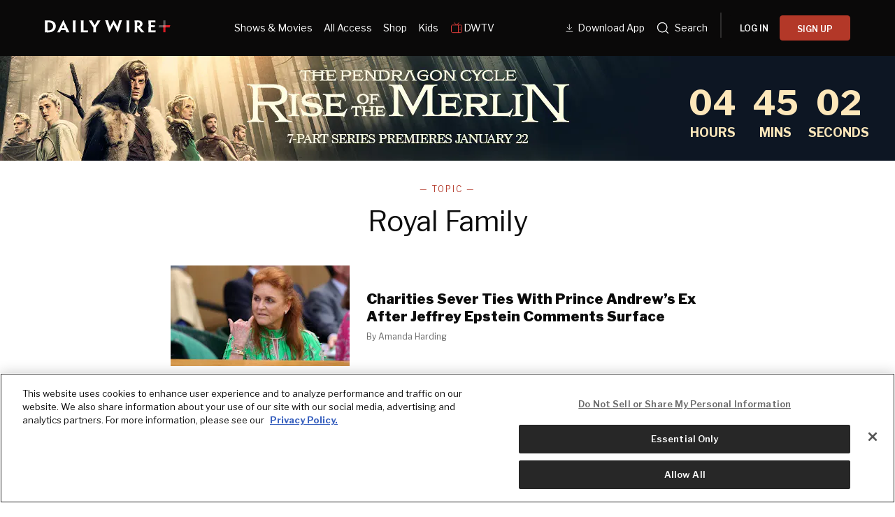

--- FILE ---
content_type: text/html; charset=utf-8
request_url: https://www.dailywire.com/topic/royal-family
body_size: 44691
content:
<!DOCTYPE html><html class="lts-loading" lang="en"><head><meta charSet="utf-8" data-next-head=""/><meta name="viewport" content="width=device-width" data-next-head=""/><script async="" src="https://www.googletagmanager.com/gtag/js?id=G-CZKR9ZYKJP"></script><meta content="app-id=1477317200, app-argument=" name="apple-itunes-app" data-next-head=""/><link href="/assets/manifest.json" rel="manifest" data-next-head=""/><title data-next-head="">Royal Family</title><meta name="robots" content="index,follow" data-next-head=""/><meta property="og:title" content="Royal Family" data-next-head=""/><meta property="og:image" content="https://www.dailywire.com/images/og-default.jpg" data-next-head=""/><meta property="og:image:alt" content="The Daily Wire" data-next-head=""/><meta property="og:image:width" content="1200" data-next-head=""/><meta property="og:image:height" content="675" data-next-head=""/><meta content="1435071773455316" property="fb:pages"/><link crossorigin="" href="https://raven-edge.aditude.io" rel="preconnect"/><link crossorigin="" href="https://dn0qt3r0xannq.cloudfront.net" rel="preconnect"/><link crossorigin="" href="https://edge.aditude.io" rel="preconnect"/><link crossorigin="" href="https://securepubads.g.doubleclick.net" rel="preconnect"/><link href="https://raven-static.aditude.io" rel="dns-prefetch"/><link href="https://fundingchoicesmessages.google.com" rel="dns-prefetch"/><link href="https://fonts.googleapis.com" rel="preconnect"/><link crossorigin="" href="https://fonts.gstatic.com" rel="preconnect"/><meta content="1477317200" property="al:ios:app_store_id"/><meta content="The Daily Wire" property="al:ios:app_name"/><meta content="com.dailywire.thedailywire" property="al:android:package"/><meta content="The Daily Wire" property="al:android:app_name"/><meta content="The Daily Wire" name="twitter:app:name:iphone"/><meta content="1477317200" name="twitter:app:id:iphone"/><meta content="The Daily Wire" name="twitter:app:name:ipad"/><meta content="1477317200" name="twitter:app:id:ipad"/><meta content="The Daily Wire" name="twitter:app:name:googleplay"/><meta content="com.dailywire.thedailywire" name="twitter:app:id:googleplay"/><meta content="#0A0909" name="theme-color"/><meta content="no-referrer-when-downgrade" name="referrer"/><link href="/favicons/favicon.ico" rel="shortcut icon" type="image/x-icon"/><link href="/favicons/apple-touch-icon.png" rel="apple-touch-icon"/><link href="/favicons/apple-touch-icon-57x57.png" rel="apple-touch-icon" sizes="57x57"/><link href="/favicons/apple-touch-icon-72x72.png" rel="apple-touch-icon" sizes="72x72"/><link href="/favicons/apple-touch-icon-76x76.png" rel="apple-touch-icon" sizes="76x76"/><link href="/favicons/apple-touch-icon-114x114.png" rel="apple-touch-icon" sizes="114x114"/><link href="/favicons/apple-touch-icon-120x120.png" rel="apple-touch-icon" sizes="120x120"/><link href="/favicons/apple-touch-icon-144x144.png" rel="apple-touch-icon" sizes="144x144"/><link href="/favicons/apple-touch-icon-152x152.png" rel="apple-touch-icon" sizes="152x152"/><link href="/favicons/apple-touch-icon-180x180.png" rel="apple-touch-icon" sizes="180x180"/><link as="script" href="https://securepubads.g.doubleclick.net/tag/js/gpt.js" rel="preload"/><link as="script" href="https://d3lcz8vpax4lo2.cloudfront.net/ads-code/a11c6a8c-ff47-49e9-93ba-5ea0e07f6f87.js" rel="preload"/><link data-next-font="" rel="preconnect" href="/" crossorigin="anonymous"/><link rel="preload" href="/_next/static/css/09863882a1645f52.css" as="style"/><link href="https://fonts.googleapis.com/css2?family=Libre+Franklin:ital,wght@0,100..900;1,100..900&amp;family=Inter:wght@100..900&amp;display=swap" rel="stylesheet"/><link href="https://use.typekit.net/ldl2hxh.css" rel="stylesheet"/><script data-cfasync="false" type="text/javascript">(function (a, c, s, u) { 'Insticator' in a || (a.Insticator = { ad: { loadAd: function (b) { Insticator.ad.q.push(b) }, q: [] }, helper: {}, embed: {}, version: "4.0", q: [], load: function (t, o) { Insticator.q.push({ t: t, o: o }) } }); var b = c.createElement(s); b.src = u; b.async = !0; var d = c.getElementsByTagName(s)[0]; d.parentNode.insertBefore(b, d) })(window, document, 'script', 'https://d3lcz8vpax4lo2.cloudfront.net/ads-code/a11c6a8c-ff47-49e9-93ba-5ea0e07f6f87.js')</script><script src="https://product.instiengage.com/product-loader-code/a11c6a8c-ff47-49e9-93ba-5ea0e07f6f87.js" type="text/javascript"></script><script>Insticator.load('load-page', {    pageId: '{pageId}',  })</script><script>window.YETT_BLACKLIST = [/analytics.tiktok.com/]</script><script src="https://unpkg.com/yett"></script><script src="https://app.retention.chargebee.com/assets/webpack/retention.js"></script><script charSet="UTF-8" data-domain-script="cff23880-5ec5-4fda-9d76-ee4cc7f0e894" src="https://cdn.cookielaw.org/scripttemplates/otSDKStub.js" type="text/javascript"></script><link href="https://js.recurly.com/v4/recurly.css" rel="stylesheet" type="text/css"/><script src="https://js.recurly.com/v4/recurly.js"></script><script>var googletag=googletag||{};googletag.cmd=googletag.cmd||[];</script><script>var pbjs=pbjs||{};pbjs.que=pbjs.que||[]</script><script>  window.dataLayer = window.dataLayer || [];function gtag(){dataLayer.push(arguments);}gtag('js', new Date());gtag('config', "G-CZKR9ZYKJP", {debug_mode: true});</script><script class="optanon-category-C0004" data-cfasync="false" id="wisepops-js" type="text/plain">
                      (function(W,i,s,e,P,o,p){W['WisePopsObject']=P;W[P]=W[P]||function(){(W[P].q=W[P].q||[]).push(arguments)},W[P].l=1*new Date();o=i.createElement(s),p=i.getElementsByTagName(s)[0];o.defer=1;o.src=e;p.parentNode.insertBefore(o,p)})(window,document,'script','//loader.wisepops.com/get-loader.js?v=1&site=gj6oBqQREJ','wisepops');
                      wisepops('options', {
                        autoPageview: false,
                        browserStorage: true
                      });
                    </script><script type="text/javascript">function OptanonWrapper() {
                if (OnetrustActiveGroups.includes("C0001")) {
                  updateType('optanon-category-C0001', 'text/javascript');
                } else {
                  updateType('optanon-category-C0001', 'text/plain');
                }

                if (OnetrustActiveGroups.includes("C0002")) {
                  updateType('optanon-category-C0002', 'text/javascript');
                } else {
                  updateType('optanon-category-C0002', 'text/plain');
                }

                if (OnetrustActiveGroups.includes("C0003")) {
                  updateType('optanon-category-C0003', 'text/javascript');
                } else {
                  updateType('optanon-category-C0003', 'text/plain');
                }

                if (OnetrustActiveGroups.includes("C0004")) {
                  updateType('optanon-category-C0004', 'text/javascript');
                } else {
                  updateType('optanon-category-C0004', 'text/plain');
                }

                if (OnetrustActiveGroups.includes("C0005")) {
                  updateType('optanon-category-C0005', 'text/javascript');
                } else {
                  updateType('optanon-category-C0005', 'text/plain');
                }
                
                function updateType(className, type) {
                  const scriptsHtmlCollection = document.getElementsByClassName(className);
                
                  if (!scriptsHtmlCollection.length) {
                    return;
                  }
                
                  const scripts = Array.from(scriptsHtmlCollection);
                
                  scripts.forEach(ele => ele.type = type);
                }
              }</script><script id="ze-snippet" src="https://static.zdassets.com/ekr/snippet.js?key=ee838f8c-f737-40d6-86bc-6aae0cacd334"></script><link rel="stylesheet" href="/_next/static/css/09863882a1645f52.css" data-n-g=""/><noscript data-n-css=""></noscript><script defer="" noModule="" src="/_next/static/chunks/polyfills-42372ed130431b0a.js"></script><script src="https://cdnjs.cloudflare.com/polyfill/v3/polyfill.min.js" defer="" data-nscript="beforeInteractive"></script><script src="/_next/static/chunks/webpack-59a2a78ec60e4d62.js" defer=""></script><script src="/_next/static/chunks/framework-aa2eaa94f1b3cf8c.js" defer=""></script><script src="/_next/static/chunks/main-41c4ed4c822b8b8d.js" defer=""></script><script src="/_next/static/chunks/pages/_app-47446bd7592d7762.js" defer=""></script><script src="/_next/static/chunks/1652-bb56671ea1b4f399.js" defer=""></script><script src="/_next/static/chunks/7036-f954a84e9d98f76d.js" defer=""></script><script src="/_next/static/chunks/7645-287036b58b3ab191.js" defer=""></script><script src="/_next/static/chunks/pages/topic/%5Bslug%5D-a83e2330a4ce16e1.js" defer=""></script><script src="/_next/static/2GxV6TSUU2jnvzNdwVod0/_buildManifest.js" defer=""></script><script src="/_next/static/2GxV6TSUU2jnvzNdwVod0/_ssgManifest.js" defer=""></script><style data-emotion="css-global njq97s animation-1bzp9eq animation-5j8bii">.Toastify__toast-container{color:#fff;max-width:460px;width:100%;overflow:hidden;padding:16px;bottom:0;}.Toastify__toast-body{max-width:100%;}.Toastify__toast{position:relative;margin:16px 0;background:rgba(255,255,255,0.8);box-shadow:0px 8px 16px rgb(0 0 0 / 20%);-webkit-backdrop-filter:blur(8px);backdrop-filter:blur(8px);border-radius:6px;padding:24px 40px 24px 24px;}.Toastify__close-button--success svg,.Toastify__close-button--warning svg,.Toastify__close-button--error svg{color:rgba(255,255,255,0.75);}.Toastify__toast--default{color:rgba(20,20,21,0.91);}.Toastify__toast--success{background-color:#008463;}.Toastify__toast--warning{background-color:#F25F0D;}.Toastify__toast--error{background-color:#B30000;}.Toastify__close-button{color:#333333;opacity:1;position:absolute;right:16px;top:16px;}.Toastify__progress-bar--default{background:#B33828;}.Toastify__toast-container--bottom-center .Toastify__close-button{top:50%;color:#666666;-webkit-transform:translateY(-50%);-moz-transform:translateY(-50%);-ms-transform:translateY(-50%);transform:translateY(-50%);}.ReactModal__Body--open #__next{z-index:0;position:relative;}body.ReactModal__Body--open{overflow:hidden;}.ReactModal__Overlay--after-open{-webkit-animation:animation-1bzp9eq 0.5s ease;animation:animation-1bzp9eq 0.5s ease;}@media (min-width:1000px){.ReactModal__Overlay--after-open{-webkit-animation:animation-5j8bii 0.25s ease;animation:animation-5j8bii 0.25s ease;}}.ReactModal__Overlay--before-close{opacity:0;}@supports (backdrop-filter:blur(40px)){.ReactModal__Overlay{-webkit-backdrop-filter:blur(40px);backdrop-filter:blur(40px);background:rgba(0,0,0,0.4)!important;}}@-webkit-keyframes animation-1bzp9eq{from{-webkit-transform:translateY(100%);-moz-transform:translateY(100%);-ms-transform:translateY(100%);transform:translateY(100%);}to{-webkit-transform:translateY(0);-moz-transform:translateY(0);-ms-transform:translateY(0);transform:translateY(0);}}@keyframes animation-1bzp9eq{from{-webkit-transform:translateY(100%);-moz-transform:translateY(100%);-ms-transform:translateY(100%);transform:translateY(100%);}to{-webkit-transform:translateY(0);-moz-transform:translateY(0);-ms-transform:translateY(0);transform:translateY(0);}}@-webkit-keyframes animation-5j8bii{from{opacity:0;}to{opacity:1;}}@keyframes animation-5j8bii{from{opacity:0;}to{opacity:1;}}</style><style data-emotion="css-global animation-1q8eu9e">@-webkit-keyframes animation-1q8eu9e{from{-webkit-transform:rotate(0deg);-moz-transform:rotate(0deg);-ms-transform:rotate(0deg);transform:rotate(0deg);}to{-webkit-transform:rotate(360deg);-moz-transform:rotate(360deg);-ms-transform:rotate(360deg);transform:rotate(360deg);}}@keyframes animation-1q8eu9e{from{-webkit-transform:rotate(0deg);-moz-transform:rotate(0deg);-ms-transform:rotate(0deg);transform:rotate(0deg);}to{-webkit-transform:rotate(360deg);-moz-transform:rotate(360deg);-ms-transform:rotate(360deg);transform:rotate(360deg);}}</style><style data-emotion="css-global 185u9dp">.overlay{position:fixed;top:0;right:0;bottom:0;left:0;z-index:9999;background:rgba(5,5,5,0.95);}</style><style data-emotion="css 1jvt128 13fqiy8 1yep7x9 1hvifiy 9gc6jv zmhuv2 z7mtfw 19b7f2n 1julgpm 1vmllod 1a07lwf 10u39ps zmdx64 18dt6si 8b0y6l 19hsph5 1513rab w2pvs8 ebvlxr 3uz7f9 8m29c5 1o9g0p 1p2pl63 xh9zx7 1vom9at uvg1e 15qlrrg 58ug8x 1qe49ce 1rnpcd8 13h6ns3 19fvh3r uk6cul uh5om9 1kdppbk 8qb8m4 o6nf2g 4vo9ll 5nea6g fd2roj 1tdvlph k008qs 1wktped 8atqhb hoe9xz 1vk3ia3 143m4ad 933e7w">.css-1jvt128{display:-webkit-box;display:-webkit-flex;display:-ms-flexbox;display:flex;-webkit-flex-direction:column;-ms-flex-direction:column;flex-direction:column;-webkit-box-pack:justify;-webkit-justify-content:space-between;justify-content:space-between;min-height:100vh;overflow:visible;width:100%;}.css-13fqiy8{display:-webkit-box;display:-webkit-flex;display:-ms-flexbox;display:flex;-webkit-flex-direction:column;-ms-flex-direction:column;flex-direction:column;overflow:visible;}.css-1yep7x9{background-color:#050505;color:#FFFFFF;left:0;padding-top:env(safe-area-inset-top);position:fixed;right:0;top:0;width:100%;z-index:400;}@media(min-width: 1000px){.css-1yep7x9{height:var(--mobile-header-h, 80px);-webkit-transition:height 0.3s cubic-bezier(0.4,0,0.2,1),box-shadow 0.3s cubic-bezier(0.4,0,0.2,1),padding 0.3s cubic-bezier(0.4,0,0.2,1);transition:height 0.3s cubic-bezier(0.4,0,0.2,1),box-shadow 0.3s cubic-bezier(0.4,0,0.2,1),padding 0.3s cubic-bezier(0.4,0,0.2,1);}}.css-1hvifiy{max-width:792px;box-sizing:content-box;margin-left:auto;margin-right:auto;padding-left:5%;padding-right:5%;-webkit-align-items:center;-webkit-box-align:center;-ms-flex-align:center;align-items:center;display:-webkit-box;display:-webkit-flex;display:-ms-flexbox;display:flex;height:inherit;-webkit-box-pack:justify;-webkit-justify-content:space-between;justify-content:space-between;position:relative;}@media(min-width: 1000px){.css-1hvifiy{max-width:1400px;}}@media(min-width: 1000px){.css-1hvifiy{-webkit-align-items:center;-webkit-box-align:center;-ms-flex-align:center;align-items:center;height:inherit;-webkit-box-pack:start;-ms-flex-pack:start;-webkit-justify-content:flex-start;justify-content:flex-start;}}.css-9gc6jv{padding-top:4px;width:180px;}.css-zmhuv2{width:100%;}@media (max-width: 1200px){.css-zmhuv2{display:none;}}.css-z7mtfw{display:-webkit-box;display:-webkit-flex;display:-ms-flexbox;display:flex;-webkit-box-pack:justify;-webkit-justify-content:space-between;justify-content:space-between;width:100%;}.css-19b7f2n{-webkit-align-items:center;-webkit-box-align:center;-ms-flex-align:center;align-items:center;display:-webkit-box;display:-webkit-flex;display:-ms-flexbox;display:flex;-webkit-flex:1;-ms-flex:1;flex:1;gap:0.8rem;padding-left:48px;}@media screen and (max-width: 1300px){.css-19b7f2n{-webkit-box-pack:center;-ms-flex-pack:center;-webkit-justify-content:center;justify-content:center;padding-left:0;}}.css-1julgpm{-webkit-align-items:center;-webkit-box-align:center;-ms-flex-align:center;align-items:center;display:-webkit-inline-box;display:-webkit-inline-flex;display:-ms-inline-flexbox;display:inline-flex;font-size:.875rem;padding:1.5rem .5rem;}.css-1vmllod{-webkit-align-items:center;-webkit-box-align:center;-ms-flex-align:center;align-items:center;display:-webkit-box;display:-webkit-flex;display:-ms-flexbox;display:flex;gap:0.3rem;}.css-1a07lwf{-webkit-align-items:center;-webkit-box-align:center;-ms-flex-align:center;align-items:center;display:-webkit-box;display:-webkit-flex;display:-ms-flexbox;display:flex;gap:4px;}.css-10u39ps{-webkit-align-items:center;-webkit-box-align:center;-ms-flex-align:center;align-items:center;color:#ffffff;display:-webkit-inline-box;display:-webkit-inline-flex;display:-ms-inline-flexbox;display:inline-flex;font-size:.875rem;padding:1.5rem .5rem;}.css-zmdx64{vertical-align:middle;margin-right:.5em;}.css-18dt6si{position:absolute;width:1px;height:1px;padding:0;overflow:hidden;clip:rect(0,0,0,0);white-space:nowrap;border:0;}.css-8b0y6l{-webkit-align-items:center;-webkit-box-align:center;-ms-flex-align:center;align-items:center;margin:0 10px;}.css-19hsph5{-webkit-align-items:center;-webkit-box-align:center;-ms-flex-align:center;align-items:center;background-color:#FFF;border:none;border-radius:8px;color:#000;display:-webkit-box;display:-webkit-flex;display:-ms-flexbox;display:flex;font-size:16px;font-weight:600;height:60px;-webkit-box-pack:center;-ms-flex-pack:center;-webkit-justify-content:center;justify-content:center;padding:20px 20px 21px 20px;position:relative;width:100%;background-color:#0a0909;border-radius:4px;color:#FFFFFF;font-size:12px;font-weight:600;height:36px;line-height:130%;padding:10px 16px;width:100%;}.css-1513rab{-webkit-align-items:center;-webkit-box-align:center;-ms-flex-align:center;align-items:center;background-color:#FFF;border:none;border-radius:8px;color:#000;display:-webkit-box;display:-webkit-flex;display:-ms-flexbox;display:flex;font-size:16px;font-weight:600;height:60px;-webkit-box-pack:center;-ms-flex-pack:center;-webkit-justify-content:center;justify-content:center;padding:20px 20px 21px 20px;position:relative;width:100%;background-color:#B33828;border-radius:4px;color:#FFFFFF;font-size:12px;font-weight:600;height:36px;line-height:130%;padding:10px 16px;width:100%;}.css-w2pvs8{display:none;margin-left:auto;}@media (max-width: 1200px){.css-w2pvs8{display:-webkit-box;display:-webkit-flex;display:-ms-flexbox;display:flex;z-index:1;}}.css-ebvlxr{-webkit-align-items:center;-webkit-box-align:center;-ms-flex-align:center;align-items:center;display:-webkit-box;display:-webkit-flex;display:-ms-flexbox;display:flex;gap:0.7rem;}.css-3uz7f9{-webkit-align-items:center;-webkit-box-align:center;-ms-flex-align:center;align-items:center;background-color:#FFF;border:none;border-radius:8px;color:#000;display:-webkit-box;display:-webkit-flex;display:-ms-flexbox;display:flex;font-size:16px;font-weight:600;height:60px;-webkit-box-pack:center;-ms-flex-pack:center;-webkit-justify-content:center;justify-content:center;padding:20px 20px 21px 20px;position:relative;width:100%;background-color:#B33828;border-radius:4px;color:#FFFFFF;font-size:12px;font-weight:600;height:32px;line-height:130%;padding:10px 16px;white-space:nowrap;}.css-8m29c5{-webkit-appearance:button;-moz-appearance:button;-ms-appearance:button;appearance:button;border:0;cursor:pointer;display:inline-block;font-weight:700;outline:0;position:relative;text-align:center;-webkit-transition:padding-left 200ms linear;transition:padding-left 200ms linear;background-color:transparent;color:#FFFFFF;font-family:Libre Franklin;}.css-8m29c5:disabled{background-color:#B9BDC6;background-image:none;border-color:#B9BDC6;color:#FFFFFF;cursor:not-allowed;}.css-1o9g0p{width:180px;}.css-1p2pl63{vertical-align:middle;color:#fff;}.css-xh9zx7{-webkit-align-items:center;-webkit-box-align:center;-ms-flex-align:center;align-items:center;display:-webkit-box;display:-webkit-flex;display:-ms-flexbox;display:flex;padding-left:14px;}.css-1vom9at{-webkit-align-items:center;-webkit-box-align:center;-ms-flex-align:center;align-items:center;display:-webkit-box;display:-webkit-flex;display:-ms-flexbox;display:flex;gap:15px;max-width:35%;padding-right:20px;padding-top:10px;}.css-uvg1e{display:-webkit-box;display:-webkit-flex;display:-ms-flexbox;display:flex;-webkit-flex:1;-ms-flex:1;flex:1;-webkit-flex-direction:column;-ms-flex-direction:column;flex-direction:column;padding:8px 20px 20px;}.css-15qlrrg a{-webkit-align-items:center;-webkit-box-align:center;-ms-flex-align:center;align-items:center;color:#fff;display:-webkit-box;display:-webkit-flex;display:-ms-flexbox;display:flex;font-size:20px;font-weight:400;letter-spacing:0.4px;line-height:150%;margin-bottom:24px;}.css-15qlrrg a svg,.css-15qlrrg a img,.css-15qlrrg a span{margin-right:24px;}.css-58ug8x{margin-top:auto;}@media(min-width: 750px){.css-58ug8x{display:-webkit-box;display:-webkit-flex;display:-ms-flexbox;display:flex;-webkit-flex-direction:column;-ms-flex-direction:column;flex-direction:column;margin-top:32px;}}.css-1qe49ce{-webkit-align-items:center;-webkit-box-align:center;-ms-flex-align:center;align-items:center;background-color:#FFF;border:none;border-radius:8px;color:#000;cursor:pointer;display:-webkit-box;display:-webkit-flex;display:-ms-flexbox;display:flex;font-size:16px;font-weight:600;height:60px;-webkit-box-pack:center;-ms-flex-pack:center;-webkit-justify-content:center;justify-content:center;padding:20px 20px 21px 20px;position:relative;width:100%;background-color:#000;border:1px solid #fff;border-radius:4px;color:#fff;font-size:14px;font-weight:600;height:52px;width:100%;}.css-1rnpcd8{-webkit-align-items:center;-webkit-box-align:center;-ms-flex-align:center;align-items:center;background-color:#FFF;border:none;border-radius:8px;color:#000;cursor:pointer;display:-webkit-box;display:-webkit-flex;display:-ms-flexbox;display:flex;font-size:16px;font-weight:600;height:60px;-webkit-box-pack:center;-ms-flex-pack:center;-webkit-justify-content:center;justify-content:center;padding:20px 20px 21px 20px;position:relative;width:100%;background-color:#fff;border-radius:4px;color:#000;font-size:14px;font-weight:600;height:52px;margin-top:16px;width:100%;}.css-13h6ns3{height:var(--mobile-header-h, 0px);-webkit-transition:height 0.3s cubic-bezier(0.4,0,0.2,1);transition:height 0.3s cubic-bezier(0.4,0,0.2,1);}.css-19fvh3r{max-width:792px;box-sizing:content-box;margin-left:auto;margin-right:auto;padding-left:5%;padding-right:5%;}@media(min-width: 1000px){.css-19fvh3r{max-width:1400px;}}.css-uk6cul{vertical-align:middle;}.css-uh5om9{background:white;background-attachment:fixed;background-color:white;-webkit-box-flex:1;-webkit-flex-grow:1;-ms-flex-positive:1;flex-grow:1;position:relative;}.css-1kdppbk{max-width:792px;box-sizing:content-box;margin-left:auto;margin-right:auto;padding-left:5%;padding-right:5%;}@media(min-width: 1000px){.css-1kdppbk{max-width:792px;}}.css-8qb8m4{margin-bottom:48px;}.css-o6nf2g{text-align:center;width:calc(100% - 40px);max-width:824px;margin:0 auto;line-height:1;}@media (min-width:1200px){.css-o6nf2g{-webkit-order:0;-ms-flex-order:0;order:0;}}.css-4vo9ll{font-family:Libre Franklin;font-size:12px;font-weight:400;letter-spacing:2px;line-height:1.15;text-transform:uppercase;margin:0;-webkit-text-decoration:none;text-decoration:none;color:#B33828;}.css-4vo9ll a{color:inherit;-webkit-text-decoration:none;text-decoration:none;}.css-5nea6g{font-family:Libre Franklin;font-size:24px;font-weight:400;line-height:1.15;margin:0;-webkit-text-decoration:none;text-decoration:none;margin-top:16px;}@media(min-width: 750px){.css-5nea6g{font-size:40px;}}.css-5nea6g a{color:inherit;-webkit-text-decoration:none;text-decoration:none;}.css-fd2roj{max-width:792px;box-sizing:content-box;margin-left:auto;margin-right:auto;padding-left:5%;padding-right:5%;margin-bottom:40px;margin-top:16px;}@media(min-width: 1000px){.css-fd2roj{max-width:792px;}}.css-1tdvlph{position:relative;margin-top:24px;}.css-k008qs{display:-webkit-box;display:-webkit-flex;display:-ms-flexbox;display:flex;}.css-1wktped{line-height:0;position:relative;-webkit-align-self:flex-start;-ms-flex-item-align:flex-start;align-self:flex-start;-webkit-flex-shrink:0;-ms-flex-negative:0;flex-shrink:0;margin-right:20px;margin-top:4px;width:120px;}@media(min-width: 750px){.css-1wktped{margin-right:24px;margin-top:0;width:256px;}}.css-8atqhb{width:100%;}.css-hoe9xz{-webkit-align-self:center;-ms-flex-item-align:center;align-self:center;}.css-1vk3ia3{font-size:16px;font-weight:900;line-height:1.25;margin:0;-webkit-text-decoration:none;text-decoration:none;}@media(min-width: 750px){.css-1vk3ia3{font-size:20px;}}.css-1vk3ia3 a{color:inherit;-webkit-text-decoration:none;text-decoration:none;}.css-143m4ad{font-size:12px;line-height:1.25;color:#666666;margin-top:8px;}.css-933e7w{-webkit-appearance:none;-moz-appearance:none;-ms-appearance:none;appearance:none;display:block;border:0;background-color:transparent;text-align:center;margin-top:48px;margin-bottom:16px;margin-left:auto;margin-right:auto;text-transform:uppercase;font-family:'Libre Franklin';font-weight:600;letter-spacing:1.5px;line-height:106%;font-size:14px;color:#666;}.css-933e7w::after{position:relative;top:0;content:'';display:block;margin:8px auto 0;height:20px;width:20px;-webkit-transition:0.3s ease!important;transition:0.3s ease!important;background:url(/svg/chevron-down-gray-dark.svg) center/contain no-repeat;}.css-933e7w:hover::after{top:8px;}.css-933e7w:focus{outline:0;}</style></head><body><link rel="preload" as="image" href="https://dailywireplus-v2.imgix.net/app-store-dlv2/Store%20download%20button%20(3).png"/><link rel="preload" as="image" href="https://dailywireplus-v2.imgix.net/google-play-dlv2/Store%20download%20button%20(2).png"/><link rel="preload" as="image" href="https://dailywireplus-v2.imgix.net/dwdownloadqr/Frame%201618874160.png"/><link rel="preload" as="image" href="https://dailywireplus-v2.imgix.net/iab/iab.png"/><div id="__next"><div class="version2-layout css-1jvt128"><div class="css-13fqiy8"><div class="menu-container css-1yep7x9" data-label="global-header"><div class="css-1hvifiy eae5ipi0"><a class="logo" data-label="logotype" href="/" style="padding:10px 0px"><div class="daily-wire-logo css-9gc6jv"><svg fill="none" height="100%" viewBox="0 0 227 23" width="100%" xmlns="http://www.w3.org/2000/svg"><g><g opacity="0.45"><path d="M217.775 0.24411H213.81V13.0676H217.775V0.24411Z" fill="#BCBEBF"></path></g><path d="M213.803 9.08382H217.768V21.9214H213.803V9.08382Z" fill="#D81C24"></path><path d="M213.797 13.0949V9.07738H226.47L225.268 13.0949H213.797Z" fill="#D81C24"></path><g opacity="0.45"><path d="M217.777 9.06786V13.0853H205.105L206.368 9.06786H217.777Z" fill="#BCBEBF"></path></g><path d="M15.0462 10.956C15.0462 8.61471 14.0152 6.54954 12.2045 5.29363C10.9555 4.45795 9.14478 3.95607 7.0544 3.95607C6.33628 3.95607 5.64896 4.0113 5.08726 4.06653V18.2082C5.08726 18.3186 5.14888 18.3739 5.24369 18.3739C5.74376 18.4315 6.42871 18.4579 6.99041 18.4579C8.86511 18.4579 10.7066 17.9848 12.0505 17.0099C13.828 15.7252 15.0462 13.744 15.0462 10.9849V10.956ZM19.9474 10.8456C19.9474 14.9159 18.0751 18.0401 14.9206 20.0764C12.6738 21.5557 9.67567 22.2233 6.21066 22.2233C4.90003 22.2233 3.49459 22.1968 2.4968 22.168C1.65307 22.1392 0.716902 22.1128 -0.0012207 22.0576V21.9159C0.434867 21.6661 0.434867 20.6335 0.434867 12.5193V9.45039C0.434867 1.89329 0.434867 0.944754 0.0295899 0.747842V0.469283C0.686092 0.442868 1.65307 0.35882 2.93289 0.330004C4.24353 0.274772 5.40011 0.245956 6.64912 0.245956C10.1449 0.245956 12.8302 0.860706 14.8898 2.00376C18.4496 3.92725 19.9474 7.41403 19.9474 10.8168V10.8456Z" fill="#FFF"></path><path d="M35.8248 14.4982L35.794 14.4141C34.0141 10.2574 33.5756 9.08791 33.3268 8.27865H33.296C33.0139 9.08791 32.547 10.2574 30.7055 14.4141L30.6747 14.4982H35.8248ZM29.2693 17.8169C27.9563 20.6625 27.4586 21.8055 27.769 21.9736V22.1393H22.2753V21.9736C22.6189 21.8055 23.2114 20.6625 27.1765 12.4906L33.1704 -0.00605774H33.8577L39.7591 12.5171C43.6294 20.6337 44.1911 21.8055 44.5347 21.9736V22.1393H38.6357V21.9736C38.9462 21.8055 38.4484 20.6337 37.1994 17.8169H29.2693Z" fill="#FFF"></path><path d="M55.5768 12.519C55.5768 20.6356 55.5768 21.6394 56.0129 21.9732V22.1413H50.4575V21.9468C50.8936 21.6394 50.8936 20.6356 50.8936 12.5478V9.45005C50.8936 1.89295 50.8936 0.860367 50.4883 0.581809V0.387299H55.9821V0.581809C55.5768 0.860367 55.5768 1.86414 55.5768 9.45005V12.519Z" fill="#FFF"></path><path d="M65.241 9.44965C65.241 1.89255 65.241 0.859961 64.8357 0.581402V0.384491H70.2986V0.581402C69.8934 0.886376 69.8934 1.89255 69.8934 9.44965V18.3467C69.8934 18.5412 69.955 18.5988 70.173 18.5988H75.2307C75.9488 18.5988 76.3233 18.57 76.7309 18.5148C77.0722 18.4572 77.4799 18.3467 77.5723 18.2362H77.8235C77.7903 19.9076 77.7903 20.6328 77.7595 22.1385H64.8357V21.9151C65.241 21.6942 65.241 20.6064 65.241 12.5186V9.44965Z" fill="#FFF"></path><path d="M92.3276 13.1601V13.9117C92.3276 20.5779 92.3276 21.7498 92.7661 21.9731V22.1412H87.2083V21.9443C87.6444 21.7234 87.6444 20.5779 87.6444 13.9694V13.3834L85.4284 9.84141C80.4324 1.83766 79.8091 0.776259 79.3706 0.552932V0.387238H85.3668V0.552932C85.0232 0.749844 85.7413 1.91931 87.488 4.82016C88.3934 6.38345 89.3935 8.02838 90.0168 9.17143H90.0808C90.6733 8.02838 91.6403 6.49391 92.6097 4.90421C94.4204 1.91931 95.1385 0.692211 94.8257 0.552932V0.387238H100.445V0.552932C100.071 0.776259 99.4781 1.80885 94.4204 9.84141L92.3276 13.1601Z" fill="#FFF"></path><path d="M132.011 22.1716H131.355C125.518 10.9309 124.769 9.25951 124.207 7.8355H124.176C123.614 9.28593 122.832 10.9885 116.869 22.1716H116.215L111.781 8.64476C109.408 1.5055 109.096 0.388869 108.721 0.167943V-0.000152588H114.34V0.167943C113.935 0.388869 114.34 1.47669 116.028 6.88936C116.808 9.42521 117.213 10.8204 117.651 12.4653H117.744C118.37 10.9597 119.054 9.50925 120.367 6.86055C121.74 4.29589 123.084 1.98097 124.02 0.223174H124.643C125.579 1.95216 126.797 4.18303 128.39 6.94459C129.544 9.36997 130.296 10.9309 130.919 12.3549H130.981C131.419 10.6811 131.793 9.28593 132.481 7.05506C134.166 1.45027 134.604 0.362454 134.197 0.167943V-0.000152588H139.411V0.167943C139.036 0.417685 138.693 1.47669 136.382 8.64476L132.011 22.1716Z" fill="#FFF"></path><path d="M152.181 12.3729C152.181 20.4896 152.181 21.4933 152.617 21.8271V21.9952H147.061V21.8007C147.497 21.4933 147.497 20.4896 147.497 12.4018V9.30399C147.497 1.7469 147.497 0.71431 147.092 0.435752V0.241241H152.586V0.435752C152.181 0.71431 152.181 1.71808 152.181 9.30399V12.3729Z" fill="#FFF"></path><path d="M171.734 6.82274C171.734 4.8152 170.267 3.64334 167.925 3.64334C167.394 3.64334 166.958 3.67215 166.676 3.69857V10.3359C166.925 10.3648 167.269 10.3648 167.581 10.3648C168.456 10.3648 169.331 10.1414 169.954 9.80764C170.828 9.36099 171.734 8.41245 171.734 6.85156V6.82274ZM162.242 9.30576C162.242 1.74626 162.242 0.574392 161.867 0.463929V0.295833C162.398 0.269418 163.273 0.240602 164.147 0.211786C164.896 0.185371 166.271 0.156555 167.081 0.156555C168.861 0.156555 170.392 0.295834 171.765 0.687256C173.701 1.24437 176.355 2.86289 176.355 6.573C176.355 9.16648 174.855 10.8378 173.732 11.563C173.139 11.9833 172.452 12.3723 171.921 12.5404V12.5956C172.357 13.1527 172.888 13.8227 177.571 19.6244C178.32 20.5441 179.29 21.6608 179.6 21.8265V21.9946H174.919C174.637 21.9946 174.232 21.9658 173.919 21.8817C172.108 19.4563 169.985 16.6107 167.52 13.3761H166.676V14.4927C166.676 20.4889 166.707 21.6608 167.051 21.8265V21.9946H161.867V21.8265C162.242 21.6608 162.242 20.4889 162.242 12.3723V9.30576Z" fill="#FFF"></path><path d="M195.817 12.6775H191.79V17.9485C191.79 18.2006 191.821 18.3399 192.009 18.4504C193.632 18.4792 195.786 18.4792 197.223 18.4504C198.533 18.4504 199.377 18.3952 199.626 18.1166H199.813C199.782 19.7903 199.782 20.7101 199.782 21.9924H186.733V21.8267C187.138 21.6586 187.138 20.4867 187.138 12.3701V9.30359C187.138 1.74409 187.138 0.574625 186.764 0.406529V0.238434H199.531C199.531 1.49435 199.503 2.4693 199.503 4.11424H199.313C199.095 3.80926 197.689 3.72522 195.786 3.72522H191.79V9.21954H195.756" fill="#FFF"></path><path d="M199.315 9.17921H191.648L191.662 12.8197H197.798L199.315 9.17921Z" fill="#FFF"></path></g><defs><clipPath id="clip0_3019_2601"><rect fill="white" height="23" width="227"></rect></clipPath></defs></svg></div></a><div class="css-zmhuv2"><nav class="css-z7mtfw"><div class="version2-headerLinks css-19b7f2n"><a class="false css-1julgpm" href="/watch">Shows &amp; Movies</a><a class="false css-1julgpm" href="/all-access">All Access</a><a class="css-1julgpm external" href="https://store.dailywire.com" rel="noopener noreferrer" target="_blank">Shop</a><a class="css-1julgpm external" href="https://www.bentkey.com" rel="noopener noreferrer" target="_blank">Kids</a><a style="align-items:center;display:flex;gap:4px" class="false css-1julgpm" href="/dwtv"><svg fill="none" height="20" viewBox="0 0 20 20" width="20" xmlns="http://www.w3.org/2000/svg"><path d="M13.3333 2.5L10 5.83333L6.66667 2.5M12.5 5.83333V16.6667M15 12.5V12.5083M15 10V10.0083M2.5 7.5C2.5 7.05797 2.67559 6.63405 2.98816 6.32149C3.30072 6.00893 3.72464 5.83333 4.16667 5.83333H15.8333C16.2754 5.83333 16.6993 6.00893 17.0118 6.32149C17.3244 6.63405 17.5 7.05797 17.5 7.5V15C17.5 15.442 17.3244 15.866 17.0118 16.1785C16.6993 16.4911 16.2754 16.6667 15.8333 16.6667H4.16667C3.72464 16.6667 3.30072 16.4911 2.98816 16.1785C2.67559 15.866 2.5 15.442 2.5 15V7.5Z" stroke="#DB3D3B" stroke-linecap="round" stroke-linejoin="round"></path></svg>DWTV</a></div><div style="flex-shrink:0" class="css-1vmllod"><a class="css-1julgpm external" href="https://get.dailywire.com/app-download-v2/" rel="noopener noreferrer" target="_blank"><svg fill="none" height="20" style="margin-top:4px" viewBox="0 0 24 24" width="20" xmlns="http://www.w3.org/2000/svg"><path d="M9.99992 2.91666V12.5M9.99992 12.5L14.1666 8.33332M9.99992 12.5L5.83325 8.33332" stroke="white"></path><path d="M4.16675 15.8333L15.8334 15.8333" stroke="white"></path></svg>Download App</a><div class="css-1a07lwf"><a class="css-10u39ps" href="/search/news"><svg fill="currentcolor" fill-rule="evenodd" height="20px" viewBox="0 0 24 24" width="20px" xmlns="http://www.w3.org/2000/svg" class="css-zmdx64 e1itsuk80"><path d="M3.75 11C3.75 6.99594 6.99594 3.75 11 3.75C15.0041 3.75 18.25 6.99594 18.25 11C18.25 12.9618 17.4708 14.7416 16.205 16.0468C16.1753 16.0688 16.1469 16.0932 16.1201 16.1201C16.0932 16.1469 16.0688 16.1753 16.0468 16.205C14.7416 17.4708 12.9618 18.25 11 18.25C6.99594 18.25 3.75 15.0041 3.75 11ZM16.6342 17.6949C15.112 18.9773 13.1462 19.75 11 19.75C6.16751 19.75 2.25 15.8325 2.25 11C2.25 6.16751 6.16751 2.25 11 2.25C15.8325 2.25 19.75 6.16751 19.75 11C19.75 13.1462 18.9773 15.112 17.6949 16.6342L21.5307 20.4701C21.8236 20.763 21.8236 21.2378 21.5307 21.5307C21.2378 21.8236 20.763 21.8236 20.4701 21.5307L16.6342 17.6949Z"></path></svg><span>Search</span><span class="css-18dt6si">Search</span></a><div class="css-8b0y6l"><svg fill="none" height="36" viewBox="0 0 2 36" width="2" xmlns="http://www.w3.org/2000/svg"><path d="M1 0V36" stroke="#525252"></path></svg></div><a data-testid="desktop-login" class="css-19hsph5" href="/login">LOG IN</a></div><div class="menu-button-link"><a href="https://get.dailywire.com/subscribe/plus/" rel="noopener noreferrer" target="_blank" data-testid="desktop-join" class="css-1513rab">SIGN UP</a></div></div></nav></div><div class="css-w2pvs8"><div class="css-ebvlxr"><a href="https://get.dailywire.com/subscribe/plus/" rel="noopener noreferrer" target="_blank" data-testid="mobile-signup-header" class="css-3uz7f9">SIGN UP</a><button class="css-8m29c5" type="button" data-testid="mobile-menu-open"><h2 class="css-18dt6si">Menu</h2><svg height="15" viewBox="0 0 24 15" width="24" xmlns="http://www.w3.org/2000/svg"><g fill="#fff" fill-rule="evenodd"><path d="m0 0h16v1h-16z"></path><path d="m0 7h24v1h-24z"></path><path d="m0 14h20v1h-20z"></path></g></svg></button></div><div style="background:#fff;bottom:0;left:0;position:fixed;top:0;transform:translateX(calc(-100%));transition:transform 0.3s ease-in-out;-webkit-overflow-scrolling:touch;width:100%;z-index:100"><div style="background-color:#0A0909;display:flex;flex-direction:column;height:100%;overflow-y:auto;position:relative;-webkit-overflow-scrolling:touch;z-index:10"><div style="align-items:flex-start;display:flex;justify-content:space-between;padding:20px;padding-bottom:10px"><div class="css-1o9g0p"><svg fill="none" height="100%" viewBox="0 0 227 23" width="100%" xmlns="http://www.w3.org/2000/svg"><g><g opacity="0.45"><path d="M217.775 0.24411H213.81V13.0676H217.775V0.24411Z" fill="#BCBEBF"></path></g><path d="M213.803 9.08382H217.768V21.9214H213.803V9.08382Z" fill="#D81C24"></path><path d="M213.797 13.0949V9.07738H226.47L225.268 13.0949H213.797Z" fill="#D81C24"></path><g opacity="0.45"><path d="M217.777 9.06786V13.0853H205.105L206.368 9.06786H217.777Z" fill="#BCBEBF"></path></g><path d="M15.0462 10.956C15.0462 8.61471 14.0152 6.54954 12.2045 5.29363C10.9555 4.45795 9.14478 3.95607 7.0544 3.95607C6.33628 3.95607 5.64896 4.0113 5.08726 4.06653V18.2082C5.08726 18.3186 5.14888 18.3739 5.24369 18.3739C5.74376 18.4315 6.42871 18.4579 6.99041 18.4579C8.86511 18.4579 10.7066 17.9848 12.0505 17.0099C13.828 15.7252 15.0462 13.744 15.0462 10.9849V10.956ZM19.9474 10.8456C19.9474 14.9159 18.0751 18.0401 14.9206 20.0764C12.6738 21.5557 9.67567 22.2233 6.21066 22.2233C4.90003 22.2233 3.49459 22.1968 2.4968 22.168C1.65307 22.1392 0.716902 22.1128 -0.0012207 22.0576V21.9159C0.434867 21.6661 0.434867 20.6335 0.434867 12.5193V9.45039C0.434867 1.89329 0.434867 0.944754 0.0295899 0.747842V0.469283C0.686092 0.442868 1.65307 0.35882 2.93289 0.330004C4.24353 0.274772 5.40011 0.245956 6.64912 0.245956C10.1449 0.245956 12.8302 0.860706 14.8898 2.00376C18.4496 3.92725 19.9474 7.41403 19.9474 10.8168V10.8456Z" fill="#FFF"></path><path d="M35.8248 14.4982L35.794 14.4141C34.0141 10.2574 33.5756 9.08791 33.3268 8.27865H33.296C33.0139 9.08791 32.547 10.2574 30.7055 14.4141L30.6747 14.4982H35.8248ZM29.2693 17.8169C27.9563 20.6625 27.4586 21.8055 27.769 21.9736V22.1393H22.2753V21.9736C22.6189 21.8055 23.2114 20.6625 27.1765 12.4906L33.1704 -0.00605774H33.8577L39.7591 12.5171C43.6294 20.6337 44.1911 21.8055 44.5347 21.9736V22.1393H38.6357V21.9736C38.9462 21.8055 38.4484 20.6337 37.1994 17.8169H29.2693Z" fill="#FFF"></path><path d="M55.5768 12.519C55.5768 20.6356 55.5768 21.6394 56.0129 21.9732V22.1413H50.4575V21.9468C50.8936 21.6394 50.8936 20.6356 50.8936 12.5478V9.45005C50.8936 1.89295 50.8936 0.860367 50.4883 0.581809V0.387299H55.9821V0.581809C55.5768 0.860367 55.5768 1.86414 55.5768 9.45005V12.519Z" fill="#FFF"></path><path d="M65.241 9.44965C65.241 1.89255 65.241 0.859961 64.8357 0.581402V0.384491H70.2986V0.581402C69.8934 0.886376 69.8934 1.89255 69.8934 9.44965V18.3467C69.8934 18.5412 69.955 18.5988 70.173 18.5988H75.2307C75.9488 18.5988 76.3233 18.57 76.7309 18.5148C77.0722 18.4572 77.4799 18.3467 77.5723 18.2362H77.8235C77.7903 19.9076 77.7903 20.6328 77.7595 22.1385H64.8357V21.9151C65.241 21.6942 65.241 20.6064 65.241 12.5186V9.44965Z" fill="#FFF"></path><path d="M92.3276 13.1601V13.9117C92.3276 20.5779 92.3276 21.7498 92.7661 21.9731V22.1412H87.2083V21.9443C87.6444 21.7234 87.6444 20.5779 87.6444 13.9694V13.3834L85.4284 9.84141C80.4324 1.83766 79.8091 0.776259 79.3706 0.552932V0.387238H85.3668V0.552932C85.0232 0.749844 85.7413 1.91931 87.488 4.82016C88.3934 6.38345 89.3935 8.02838 90.0168 9.17143H90.0808C90.6733 8.02838 91.6403 6.49391 92.6097 4.90421C94.4204 1.91931 95.1385 0.692211 94.8257 0.552932V0.387238H100.445V0.552932C100.071 0.776259 99.4781 1.80885 94.4204 9.84141L92.3276 13.1601Z" fill="#FFF"></path><path d="M132.011 22.1716H131.355C125.518 10.9309 124.769 9.25951 124.207 7.8355H124.176C123.614 9.28593 122.832 10.9885 116.869 22.1716H116.215L111.781 8.64476C109.408 1.5055 109.096 0.388869 108.721 0.167943V-0.000152588H114.34V0.167943C113.935 0.388869 114.34 1.47669 116.028 6.88936C116.808 9.42521 117.213 10.8204 117.651 12.4653H117.744C118.37 10.9597 119.054 9.50925 120.367 6.86055C121.74 4.29589 123.084 1.98097 124.02 0.223174H124.643C125.579 1.95216 126.797 4.18303 128.39 6.94459C129.544 9.36997 130.296 10.9309 130.919 12.3549H130.981C131.419 10.6811 131.793 9.28593 132.481 7.05506C134.166 1.45027 134.604 0.362454 134.197 0.167943V-0.000152588H139.411V0.167943C139.036 0.417685 138.693 1.47669 136.382 8.64476L132.011 22.1716Z" fill="#FFF"></path><path d="M152.181 12.3729C152.181 20.4896 152.181 21.4933 152.617 21.8271V21.9952H147.061V21.8007C147.497 21.4933 147.497 20.4896 147.497 12.4018V9.30399C147.497 1.7469 147.497 0.71431 147.092 0.435752V0.241241H152.586V0.435752C152.181 0.71431 152.181 1.71808 152.181 9.30399V12.3729Z" fill="#FFF"></path><path d="M171.734 6.82274C171.734 4.8152 170.267 3.64334 167.925 3.64334C167.394 3.64334 166.958 3.67215 166.676 3.69857V10.3359C166.925 10.3648 167.269 10.3648 167.581 10.3648C168.456 10.3648 169.331 10.1414 169.954 9.80764C170.828 9.36099 171.734 8.41245 171.734 6.85156V6.82274ZM162.242 9.30576C162.242 1.74626 162.242 0.574392 161.867 0.463929V0.295833C162.398 0.269418 163.273 0.240602 164.147 0.211786C164.896 0.185371 166.271 0.156555 167.081 0.156555C168.861 0.156555 170.392 0.295834 171.765 0.687256C173.701 1.24437 176.355 2.86289 176.355 6.573C176.355 9.16648 174.855 10.8378 173.732 11.563C173.139 11.9833 172.452 12.3723 171.921 12.5404V12.5956C172.357 13.1527 172.888 13.8227 177.571 19.6244C178.32 20.5441 179.29 21.6608 179.6 21.8265V21.9946H174.919C174.637 21.9946 174.232 21.9658 173.919 21.8817C172.108 19.4563 169.985 16.6107 167.52 13.3761H166.676V14.4927C166.676 20.4889 166.707 21.6608 167.051 21.8265V21.9946H161.867V21.8265C162.242 21.6608 162.242 20.4889 162.242 12.3723V9.30576Z" fill="#FFF"></path><path d="M195.817 12.6775H191.79V17.9485C191.79 18.2006 191.821 18.3399 192.009 18.4504C193.632 18.4792 195.786 18.4792 197.223 18.4504C198.533 18.4504 199.377 18.3952 199.626 18.1166H199.813C199.782 19.7903 199.782 20.7101 199.782 21.9924H186.733V21.8267C187.138 21.6586 187.138 20.4867 187.138 12.3701V9.30359C187.138 1.74409 187.138 0.574625 186.764 0.406529V0.238434H199.531C199.531 1.49435 199.503 2.4693 199.503 4.11424H199.313C199.095 3.80926 197.689 3.72522 195.786 3.72522H191.79V9.21954H195.756" fill="#FFF"></path><path d="M199.315 9.17921H191.648L191.662 12.8197H197.798L199.315 9.17921Z" fill="#FFF"></path></g><defs><clipPath id="clip0_3019_2601"><rect fill="white" height="23" width="227"></rect></clipPath></defs></svg></div><button class="css-8m29c5" type="button" data-testid="mobile-menu-close"><span class="css-18dt6si">Close</span><svg fill="currentcolor" fill-rule="evenodd" height="20px" viewBox="0 0 24 24" width="20px" xmlns="http://www.w3.org/2000/svg" class="css-1p2pl63 e1itsuk80"><path d="M18.5303 6.53033C18.8232 6.23744 18.8232 5.76256 18.5303 5.46967C18.2374 5.17678 17.7626 5.17678 17.4697 5.46967L12 10.9393L6.53033 5.46967C6.23744 5.17678 5.76256 5.17678 5.46967 5.46967C5.17678 5.76256 5.17678 6.23744 5.46967 6.53033L10.9393 12L5.46967 17.4697C5.17678 17.7626 5.17678 18.2374 5.46967 18.5303C5.76256 18.8232 6.23744 18.8232 6.53033 18.5303L12 13.0607L17.4697 18.5303C17.7626 18.8232 18.2374 18.8232 18.5303 18.5303C18.8232 18.2374 18.8232 17.7626 18.5303 17.4697L13.0607 12L18.5303 6.53033Z"></path></svg></button></div><div style="background-image:url(&#x27;https://dailywireplus-v2.imgix.net/downloadtheapp/background%20(1).png&#x27;);background-repeat:no-repeat;background-size:cover;display:flex;justify-content:space-between;margin:0 auto;margin-bottom:10px;width:100%"><div class="css-xh9zx7"><span style="box-sizing:border-box;display:inline-block;overflow:hidden;width:initial;height:initial;background:none;opacity:1;border:0;margin:0;padding:0;position:relative;max-width:100%"><span style="box-sizing:border-box;display:block;width:initial;height:initial;background:none;opacity:1;border:0;margin:0;padding:0;max-width:100%"><img style="display:block;max-width:100%;width:initial;height:initial;background:none;opacity:1;border:0;margin:0;padding:0" alt="" aria-hidden="true" src="data:image/svg+xml,%3csvg%20xmlns=%27http://www.w3.org/2000/svg%27%20version=%271.1%27%20width=%2744%27%20height=%2744%27/%3e"/></span><img alt="Daily Wire App" src="[data-uri]" decoding="async" data-nimg="intrinsic" style="position:absolute;top:0;left:0;bottom:0;right:0;box-sizing:border-box;padding:0;border:none;margin:auto;display:block;width:0;height:0;min-width:100%;max-width:100%;min-height:100%;max-height:100%"/><noscript><img alt="Daily Wire App" loading="lazy" decoding="async" data-nimg="intrinsic" style="position:absolute;top:0;left:0;bottom:0;right:0;box-sizing:border-box;padding:0;border:none;margin:auto;display:block;width:0;height:0;min-width:100%;max-width:100%;min-height:100%;max-height:100%" srcSet="/_next/image?url=https%3A%2F%2Fdailywireplus-v2.imgix.net%2Fdownloadtheapp%2FFrame%25201010105843.png&amp;w=48&amp;q=75 1x, /_next/image?url=https%3A%2F%2Fdailywireplus-v2.imgix.net%2Fdownloadtheapp%2FFrame%25201010105843.png&amp;w=96&amp;q=75 2x" src="/_next/image?url=https%3A%2F%2Fdailywireplus-v2.imgix.net%2Fdownloadtheapp%2FFrame%25201010105843.png&amp;w=96&amp;q=75"/></noscript></span></div><div style="align-items:center;color:#fff;flex:1;font-size:16px;font-weight:400;line-height:140%;padding:21px 10px 19px;text-align:left">Download the <br/> Daily Wire App</div><div class="css-1vom9at"><a href="https://onelink.to/dailywireplus" rel="noreferrer" target="_blank"><span style="box-sizing:border-box;display:inline-block;overflow:hidden;width:initial;height:initial;background:none;opacity:1;border:0;margin:0;padding:0;position:relative;max-width:100%"><span style="box-sizing:border-box;display:block;width:initial;height:initial;background:none;opacity:1;border:0;margin:0;padding:0;max-width:100%"><img style="display:block;max-width:100%;width:initial;height:initial;background:none;opacity:1;border:0;margin:0;padding:0" alt="" aria-hidden="true" src="data:image/svg+xml,%3csvg%20xmlns=%27http://www.w3.org/2000/svg%27%20version=%271.1%27%20width=%2744%27%20height=%2744%27/%3e"/></span><img alt="App Store" src="[data-uri]" decoding="async" data-nimg="intrinsic" style="position:absolute;top:0;left:0;bottom:0;right:0;box-sizing:border-box;padding:0;border:none;margin:auto;display:block;width:0;height:0;min-width:100%;max-width:100%;min-height:100%;max-height:100%"/><noscript><img alt="App Store" loading="lazy" decoding="async" data-nimg="intrinsic" style="position:absolute;top:0;left:0;bottom:0;right:0;box-sizing:border-box;padding:0;border:none;margin:auto;display:block;width:0;height:0;min-width:100%;max-width:100%;min-height:100%;max-height:100%" srcSet="/_next/image?url=https%3A%2F%2Fdailywireplus-v2.imgix.net%2Fdownloadtheapp%2FFrame%25201010105840.png&amp;w=48&amp;q=75 1x, /_next/image?url=https%3A%2F%2Fdailywireplus-v2.imgix.net%2Fdownloadtheapp%2FFrame%25201010105840.png&amp;w=96&amp;q=75 2x" src="/_next/image?url=https%3A%2F%2Fdailywireplus-v2.imgix.net%2Fdownloadtheapp%2FFrame%25201010105840.png&amp;w=96&amp;q=75"/></noscript></span></a><a href="https://onelink.to/dailywireplus" rel="noreferrer" target="_blank"><span style="box-sizing:border-box;display:inline-block;overflow:hidden;width:initial;height:initial;background:none;opacity:1;border:0;margin:0;padding:0;position:relative;max-width:100%"><span style="box-sizing:border-box;display:block;width:initial;height:initial;background:none;opacity:1;border:0;margin:0;padding:0;max-width:100%"><img style="display:block;max-width:100%;width:initial;height:initial;background:none;opacity:1;border:0;margin:0;padding:0" alt="" aria-hidden="true" src="data:image/svg+xml,%3csvg%20xmlns=%27http://www.w3.org/2000/svg%27%20version=%271.1%27%20width=%2744%27%20height=%2744%27/%3e"/></span><img alt="Google Play" src="[data-uri]" decoding="async" data-nimg="intrinsic" style="position:absolute;top:0;left:0;bottom:0;right:0;box-sizing:border-box;padding:0;border:none;margin:auto;display:block;width:0;height:0;min-width:100%;max-width:100%;min-height:100%;max-height:100%"/><noscript><img alt="Google Play" loading="lazy" decoding="async" data-nimg="intrinsic" style="position:absolute;top:0;left:0;bottom:0;right:0;box-sizing:border-box;padding:0;border:none;margin:auto;display:block;width:0;height:0;min-width:100%;max-width:100%;min-height:100%;max-height:100%" srcSet="/_next/image?url=https%3A%2F%2Fdailywireplus-v2.imgix.net%2Fdownloadtheapp%2FFrame%25201010105841.png&amp;w=48&amp;q=75 1x, /_next/image?url=https%3A%2F%2Fdailywireplus-v2.imgix.net%2Fdownloadtheapp%2FFrame%25201010105841.png&amp;w=96&amp;q=75 2x" src="/_next/image?url=https%3A%2F%2Fdailywireplus-v2.imgix.net%2Fdownloadtheapp%2FFrame%25201010105841.png&amp;w=96&amp;q=75"/></noscript></span></a></div></div><div class="css-uvg1e"><nav class="css-15qlrrg"><a class="" href="/">Home</a><a class="" href="/search/news">Search</a><a class="" href="/watch">Shows &amp; Movies</a><a class="" href="/all-access">All Access</a><a class="external" href="https://store.dailywire.com" rel="noopener noreferrer" target="_blank">Shop</a><a class="external" href="https://www.bentkey.com" rel="noopener noreferrer" target="_blank">Kids</a><a class="" href="/dwtv">DWTV<span style="margin-left:8px;position:relative;top:2px"><svg fill="none" height="20" viewBox="0 0 20 20" width="20" xmlns="http://www.w3.org/2000/svg"><path d="M13.3333 2.5L10 5.83333L6.66667 2.5M12.5 5.83333V16.6667M15 12.5V12.5083M15 10V10.0083M2.5 7.5C2.5 7.05797 2.67559 6.63405 2.98816 6.32149C3.30072 6.00893 3.72464 5.83333 4.16667 5.83333H15.8333C16.2754 5.83333 16.6993 6.00893 17.0118 6.32149C17.3244 6.63405 17.5 7.05797 17.5 7.5V15C17.5 15.442 17.3244 15.866 17.0118 16.1785C16.6993 16.4911 16.2754 16.6667 15.8333 16.6667H4.16667C3.72464 16.6667 3.30072 16.4911 2.98816 16.1785C2.67559 15.866 2.5 15.442 2.5 15V7.5Z" stroke="#DB3D3B" stroke-linecap="round" stroke-linejoin="round"></path></svg></span></a></nav><div class="css-58ug8x"><button data-testid="mobile-login" class="css-1qe49ce">LOGIN</button><button data-testid="mobile-join" class="css-1rnpcd8">SIGN UP</button></div></div></div></div></div></div></div><div aria-hidden="true" class="css-13h6ns3"></div></div><main class="css-uh5om9 e1t4pmq40"><section class="css-8qb8m4"><div style="margin-top:32px"><div class="css-o6nf2g e1e28wmr1"><span class="css-4vo9ll e1a9f8qs0">— Topic —</span><h2 class="css-5nea6g e1a9f8qs0">Royal Family</h2></div><div class="css-fd2roj eae5ipi0"></div></div><div class="css-1kdppbk eae5ipi0"><article class="css-1tdvlph"><a href="/news/charities-sever-ties-with-prince-andrews-ex-after-jeffrey-epstein-comments-surface?author=Amanda+Harding&amp;category=News&amp;elementPosition=undefined&amp;row=0&amp;rowType=Vertical+List&amp;title=Charities+Sever+Ties+With+Prince+Andrew%E2%80%99s+Ex+After+Jeffrey+Epstein+Comments+Surface" class="css-k008qs"><div class="css-1wktped"><div class="css-8atqhb"><span style="box-sizing:border-box;display:inline-block;overflow:hidden;width:initial;height:initial;background:none;opacity:1;border:0;margin:0;padding:0;position:relative;max-width:100%"><span style="box-sizing:border-box;display:block;width:initial;height:initial;background:none;opacity:1;border:0;margin:0;padding:0;max-width:100%"><img style="display:block;max-width:100%;width:initial;height:initial;background:none;opacity:1;border:0;margin:0;padding:0" alt="" aria-hidden="true" src="data:image/svg+xml,%3csvg%20xmlns=%27http://www.w3.org/2000/svg%27%20version=%271.1%27%20width=%27256%27%20height=%27144%27/%3e"/></span><img alt="Sarah Ferguson" title="Sarah Ferguson" src="[data-uri]" decoding="async" data-nimg="intrinsic" style="position:absolute;top:0;left:0;bottom:0;right:0;box-sizing:border-box;padding:0;border:none;margin:auto;display:block;width:0;height:0;min-width:100%;max-width:100%;min-height:100%;max-height:100%"/><noscript><img alt="Sarah Ferguson" title="Sarah Ferguson" loading="lazy" decoding="async" data-nimg="intrinsic" style="position:absolute;top:0;left:0;bottom:0;right:0;box-sizing:border-box;padding:0;border:none;margin:auto;display:block;width:0;height:0;min-width:100%;max-width:100%;min-height:100%;max-height:100%" srcSet="https://dw-wp-production.imgix.net/2025/09/Sarah-Ferguson.jpg?ar=16%3A9&amp;fit=crop&amp;w=256&amp;auto=format&amp;ixlib=react-9.4.0 1x, https://dw-wp-production.imgix.net/2025/09/Sarah-Ferguson.jpg?ar=16%3A9&amp;fit=crop&amp;w=640&amp;auto=format&amp;ixlib=react-9.4.0 2x" src="https://dw-wp-production.imgix.net/2025/09/Sarah-Ferguson.jpg?ar=16%3A9&amp;fit=crop&amp;w=640&amp;auto=format&amp;ixlib=react-9.4.0"/></noscript></span></div></div><div class="css-hoe9xz"><h3 style="color:#0D0D0D;margin-top:0" class="css-1vk3ia3 e1a9f8qs0">Charities Sever Ties With Prince Andrew’s Ex After Jeffrey Epstein Comments Surface</h3><div class="css-143m4ad e1xm4wz30">By <!-- -->Amanda Harding</div></div></a></article><article class="css-1tdvlph"><a href="/news/netflix-pulls-plug-on-100m-deal-with-prince-harry-and-meghan-markle?author=Amanda+Harding&amp;category=News&amp;elementPosition=undefined&amp;row=0&amp;rowType=Vertical+List&amp;title=Netflix+Pulls+Plug+On+%24100M+Deal+With+Prince+Harry+And+Meghan+Markle" class="css-k008qs"><div class="css-1wktped"><div class="css-8atqhb"><span style="box-sizing:border-box;display:inline-block;overflow:hidden;width:initial;height:initial;background:none;opacity:1;border:0;margin:0;padding:0;position:relative;max-width:100%"><span style="box-sizing:border-box;display:block;width:initial;height:initial;background:none;opacity:1;border:0;margin:0;padding:0;max-width:100%"><img style="display:block;max-width:100%;width:initial;height:initial;background:none;opacity:1;border:0;margin:0;padding:0" alt="" aria-hidden="true" src="data:image/svg+xml,%3csvg%20xmlns=%27http://www.w3.org/2000/svg%27%20version=%271.1%27%20width=%27256%27%20height=%27144%27/%3e"/></span><img alt="Harry and Meghan" title="Harry and Meghan" src="[data-uri]" decoding="async" data-nimg="intrinsic" style="position:absolute;top:0;left:0;bottom:0;right:0;box-sizing:border-box;padding:0;border:none;margin:auto;display:block;width:0;height:0;min-width:100%;max-width:100%;min-height:100%;max-height:100%"/><noscript><img alt="Harry and Meghan" title="Harry and Meghan" loading="lazy" decoding="async" data-nimg="intrinsic" style="position:absolute;top:0;left:0;bottom:0;right:0;box-sizing:border-box;padding:0;border:none;margin:auto;display:block;width:0;height:0;min-width:100%;max-width:100%;min-height:100%;max-height:100%" srcSet="https://dw-wp-production.imgix.net/2025/07/Harry-and-Meghan.jpg?ar=16%3A9&amp;fit=crop&amp;w=256&amp;auto=format&amp;ixlib=react-9.4.0 1x, https://dw-wp-production.imgix.net/2025/07/Harry-and-Meghan.jpg?ar=16%3A9&amp;fit=crop&amp;w=640&amp;auto=format&amp;ixlib=react-9.4.0 2x" src="https://dw-wp-production.imgix.net/2025/07/Harry-and-Meghan.jpg?ar=16%3A9&amp;fit=crop&amp;w=640&amp;auto=format&amp;ixlib=react-9.4.0"/></noscript></span></div></div><div class="css-hoe9xz"><h3 style="color:#0D0D0D;margin-top:0" class="css-1vk3ia3 e1a9f8qs0">Netflix Pulls Plug On $100M Deal With Prince Harry And Meghan Markle</h3><div class="css-143m4ad e1xm4wz30">By <!-- -->Amanda Harding</div></div></a></article><article class="css-1tdvlph"><a href="/news/prince-harry-loses-court-battle-says-he-would-love-a-reconciliation-with-his-family?author=Amanda+Harding&amp;category=News&amp;elementPosition=undefined&amp;row=0&amp;rowType=Vertical+List&amp;title=Prince+Harry+Loses+Court+Battle%2C+Says+He+Would+%E2%80%98Love+A+Reconciliation%E2%80%99+With+His+Family" class="css-k008qs"><div class="css-1wktped"><div class="css-8atqhb"><span style="box-sizing:border-box;display:inline-block;overflow:hidden;width:initial;height:initial;background:none;opacity:1;border:0;margin:0;padding:0;position:relative;max-width:100%"><span style="box-sizing:border-box;display:block;width:initial;height:initial;background:none;opacity:1;border:0;margin:0;padding:0;max-width:100%"><img style="display:block;max-width:100%;width:initial;height:initial;background:none;opacity:1;border:0;margin:0;padding:0" alt="" aria-hidden="true" src="data:image/svg+xml,%3csvg%20xmlns=%27http://www.w3.org/2000/svg%27%20version=%271.1%27%20width=%27256%27%20height=%27144%27/%3e"/></span><img alt="Prince Harry" title="Prince Harry" src="[data-uri]" decoding="async" data-nimg="intrinsic" style="position:absolute;top:0;left:0;bottom:0;right:0;box-sizing:border-box;padding:0;border:none;margin:auto;display:block;width:0;height:0;min-width:100%;max-width:100%;min-height:100%;max-height:100%"/><noscript><img alt="Prince Harry" title="Prince Harry" loading="lazy" decoding="async" data-nimg="intrinsic" style="position:absolute;top:0;left:0;bottom:0;right:0;box-sizing:border-box;padding:0;border:none;margin:auto;display:block;width:0;height:0;min-width:100%;max-width:100%;min-height:100%;max-height:100%" srcSet="https://dw-wp-production.imgix.net/2025/05/Prince-Harry.jpg?ar=16%3A9&amp;fit=crop&amp;w=256&amp;auto=format&amp;ixlib=react-9.4.0 1x, https://dw-wp-production.imgix.net/2025/05/Prince-Harry.jpg?ar=16%3A9&amp;fit=crop&amp;w=640&amp;auto=format&amp;ixlib=react-9.4.0 2x" src="https://dw-wp-production.imgix.net/2025/05/Prince-Harry.jpg?ar=16%3A9&amp;fit=crop&amp;w=640&amp;auto=format&amp;ixlib=react-9.4.0"/></noscript></span></div></div><div class="css-hoe9xz"><h3 style="color:#0D0D0D;margin-top:0" class="css-1vk3ia3 e1a9f8qs0">Prince Harry Loses Court Battle, Says He Would ‘Love A Reconciliation’ With His Family</h3><div class="css-143m4ad e1xm4wz30">By <!-- -->Amanda Harding</div></div></a></article><article class="css-1tdvlph"><a href="/news/meghan-markle-mocked-for-taking-4-car-motorcade-to-broadway-show-absolutely-abnormal?author=Amanda+Harding&amp;category=News&amp;elementPosition=undefined&amp;row=0&amp;rowType=Vertical+List&amp;title=Meghan+Markle+Mocked+For+Taking+4-Car+Motorcade+To+Broadway+Show%3A+%E2%80%98Absolutely+Abnormal%E2%80%99" class="css-k008qs"><div class="css-1wktped"><div class="css-8atqhb"><span style="box-sizing:border-box;display:inline-block;overflow:hidden;width:initial;height:initial;background:none;opacity:1;border:0;margin:0;padding:0;position:relative;max-width:100%"><span style="box-sizing:border-box;display:block;width:initial;height:initial;background:none;opacity:1;border:0;margin:0;padding:0;max-width:100%"><img style="display:block;max-width:100%;width:initial;height:initial;background:none;opacity:1;border:0;margin:0;padding:0" alt="" aria-hidden="true" src="data:image/svg+xml,%3csvg%20xmlns=%27http://www.w3.org/2000/svg%27%20version=%271.1%27%20width=%27256%27%20height=%27144%27/%3e"/></span><img alt="Meghan Markle" title="Meghan Markle" src="[data-uri]" decoding="async" data-nimg="intrinsic" style="position:absolute;top:0;left:0;bottom:0;right:0;box-sizing:border-box;padding:0;border:none;margin:auto;display:block;width:0;height:0;min-width:100%;max-width:100%;min-height:100%;max-height:100%"/><noscript><img alt="Meghan Markle" title="Meghan Markle" loading="lazy" decoding="async" data-nimg="intrinsic" style="position:absolute;top:0;left:0;bottom:0;right:0;box-sizing:border-box;padding:0;border:none;margin:auto;display:block;width:0;height:0;min-width:100%;max-width:100%;min-height:100%;max-height:100%" srcSet="https://dw-wp-production.imgix.net/2025/04/Meghan-Markle-1.jpg?ar=16%3A9&amp;fit=crop&amp;w=256&amp;auto=format&amp;ixlib=react-9.4.0 1x, https://dw-wp-production.imgix.net/2025/04/Meghan-Markle-1.jpg?ar=16%3A9&amp;fit=crop&amp;w=640&amp;auto=format&amp;ixlib=react-9.4.0 2x" src="https://dw-wp-production.imgix.net/2025/04/Meghan-Markle-1.jpg?ar=16%3A9&amp;fit=crop&amp;w=640&amp;auto=format&amp;ixlib=react-9.4.0"/></noscript></span></div></div><div class="css-hoe9xz"><h3 style="color:#0D0D0D;margin-top:0" class="css-1vk3ia3 e1a9f8qs0">Meghan Markle Mocked For Taking 4-Car Motorcade To Broadway Show: ‘Absolutely Abnormal’</h3><div class="css-143m4ad e1xm4wz30">By <!-- -->Amanda Harding</div></div></a></article><article class="css-1tdvlph"><a href="/news/meghan-markles-new-podcast-trashed-by-critics-vapid-lessons-in-self-love?author=Amanda+Harding&amp;category=News&amp;elementPosition=undefined&amp;row=0&amp;rowType=Vertical+List&amp;title=Meghan+Markle%E2%80%99s+New+Podcast+Trashed+By+Critics%3A+%E2%80%98Vapid+Lessons+In+Self-Love%E2%80%99" class="css-k008qs"><div class="css-1wktped"><div class="css-8atqhb"><span style="box-sizing:border-box;display:inline-block;overflow:hidden;width:initial;height:initial;background:none;opacity:1;border:0;margin:0;padding:0;position:relative;max-width:100%"><span style="box-sizing:border-box;display:block;width:initial;height:initial;background:none;opacity:1;border:0;margin:0;padding:0;max-width:100%"><img style="display:block;max-width:100%;width:initial;height:initial;background:none;opacity:1;border:0;margin:0;padding:0" alt="" aria-hidden="true" src="data:image/svg+xml,%3csvg%20xmlns=%27http://www.w3.org/2000/svg%27%20version=%271.1%27%20width=%27256%27%20height=%27144%27/%3e"/></span><img alt="Meghan Markle" title="Meghan Markle" src="[data-uri]" decoding="async" data-nimg="intrinsic" style="position:absolute;top:0;left:0;bottom:0;right:0;box-sizing:border-box;padding:0;border:none;margin:auto;display:block;width:0;height:0;min-width:100%;max-width:100%;min-height:100%;max-height:100%"/><noscript><img alt="Meghan Markle" title="Meghan Markle" loading="lazy" decoding="async" data-nimg="intrinsic" style="position:absolute;top:0;left:0;bottom:0;right:0;box-sizing:border-box;padding:0;border:none;margin:auto;display:block;width:0;height:0;min-width:100%;max-width:100%;min-height:100%;max-height:100%" srcSet="https://dw-wp-production.imgix.net/2025/04/Meghan-Markle.jpg?ar=16%3A9&amp;fit=crop&amp;w=256&amp;auto=format&amp;ixlib=react-9.4.0 1x, https://dw-wp-production.imgix.net/2025/04/Meghan-Markle.jpg?ar=16%3A9&amp;fit=crop&amp;w=640&amp;auto=format&amp;ixlib=react-9.4.0 2x" src="https://dw-wp-production.imgix.net/2025/04/Meghan-Markle.jpg?ar=16%3A9&amp;fit=crop&amp;w=640&amp;auto=format&amp;ixlib=react-9.4.0"/></noscript></span></div></div><div class="css-hoe9xz"><h3 style="color:#0D0D0D;margin-top:0" class="css-1vk3ia3 e1a9f8qs0">Meghan Markle’s New Podcast Trashed By Critics: ‘Vapid Lessons In Self-Love’</h3><div class="css-143m4ad e1xm4wz30">By <!-- -->Amanda Harding</div></div></a></article><article class="css-1tdvlph"><a href="/news/prince-harry-quits-african-charity-he-founded-whats-transpired-is-unthinkable?author=Amanda+Harding&amp;category=News&amp;elementPosition=undefined&amp;row=0&amp;rowType=Vertical+List&amp;title=Prince+Harry+Quits+African+Charity+He+Founded%3A+%E2%80%98What%E2%80%99s+Transpired+Is+Unthinkable%E2%80%99" class="css-k008qs"><div class="css-1wktped"><div class="css-8atqhb"><span style="box-sizing:border-box;display:inline-block;overflow:hidden;width:initial;height:initial;background:none;opacity:1;border:0;margin:0;padding:0;position:relative;max-width:100%"><span style="box-sizing:border-box;display:block;width:initial;height:initial;background:none;opacity:1;border:0;margin:0;padding:0;max-width:100%"><img style="display:block;max-width:100%;width:initial;height:initial;background:none;opacity:1;border:0;margin:0;padding:0" alt="" aria-hidden="true" src="data:image/svg+xml,%3csvg%20xmlns=%27http://www.w3.org/2000/svg%27%20version=%271.1%27%20width=%27256%27%20height=%27144%27/%3e"/></span><img alt="Prince Harry" title="Prince Harry" src="[data-uri]" decoding="async" data-nimg="intrinsic" style="position:absolute;top:0;left:0;bottom:0;right:0;box-sizing:border-box;padding:0;border:none;margin:auto;display:block;width:0;height:0;min-width:100%;max-width:100%;min-height:100%;max-height:100%"/><noscript><img alt="Prince Harry" title="Prince Harry" loading="lazy" decoding="async" data-nimg="intrinsic" style="position:absolute;top:0;left:0;bottom:0;right:0;box-sizing:border-box;padding:0;border:none;margin:auto;display:block;width:0;height:0;min-width:100%;max-width:100%;min-height:100%;max-height:100%" srcSet="https://dw-wp-production.imgix.net/2025/03/Prince-Harry.jpg?ar=16%3A9&amp;fit=crop&amp;w=256&amp;auto=format&amp;ixlib=react-9.4.0 1x, https://dw-wp-production.imgix.net/2025/03/Prince-Harry.jpg?ar=16%3A9&amp;fit=crop&amp;w=640&amp;auto=format&amp;ixlib=react-9.4.0 2x" src="https://dw-wp-production.imgix.net/2025/03/Prince-Harry.jpg?ar=16%3A9&amp;fit=crop&amp;w=640&amp;auto=format&amp;ixlib=react-9.4.0"/></noscript></span></div></div><div class="css-hoe9xz"><h3 style="color:#0D0D0D;margin-top:0" class="css-1vk3ia3 e1a9f8qs0">Prince Harry Quits African Charity He Founded: ‘What’s Transpired Is Unthinkable’</h3><div class="css-143m4ad e1xm4wz30">By <!-- -->Amanda Harding</div></div></a></article><article class="css-1tdvlph"><a href="/news/meghan-markle-promises-billion-dollar-business-advice-on-new-podcast-after-spotify-show-bombed?author=Amanda+Harding&amp;category=News&amp;elementPosition=undefined&amp;row=0&amp;rowType=Vertical+List&amp;title=Meghan+Markle+Promises+%E2%80%98Billion+Dollar%E2%80%99+Business+Advice+On+New+Podcast+After+Spotify+Show+Bombed" class="css-k008qs"><div class="css-1wktped"><div class="css-8atqhb"><span style="box-sizing:border-box;display:inline-block;overflow:hidden;width:initial;height:initial;background:none;opacity:1;border:0;margin:0;padding:0;position:relative;max-width:100%"><span style="box-sizing:border-box;display:block;width:initial;height:initial;background:none;opacity:1;border:0;margin:0;padding:0;max-width:100%"><img style="display:block;max-width:100%;width:initial;height:initial;background:none;opacity:1;border:0;margin:0;padding:0" alt="" aria-hidden="true" src="data:image/svg+xml,%3csvg%20xmlns=%27http://www.w3.org/2000/svg%27%20version=%271.1%27%20width=%27256%27%20height=%27144%27/%3e"/></span><img alt="Meghan Markle" title="Meghan Markle" src="[data-uri]" decoding="async" data-nimg="intrinsic" style="position:absolute;top:0;left:0;bottom:0;right:0;box-sizing:border-box;padding:0;border:none;margin:auto;display:block;width:0;height:0;min-width:100%;max-width:100%;min-height:100%;max-height:100%"/><noscript><img alt="Meghan Markle" title="Meghan Markle" loading="lazy" decoding="async" data-nimg="intrinsic" style="position:absolute;top:0;left:0;bottom:0;right:0;box-sizing:border-box;padding:0;border:none;margin:auto;display:block;width:0;height:0;min-width:100%;max-width:100%;min-height:100%;max-height:100%" srcSet="https://dw-wp-production.imgix.net/2025/03/Meghan-Markle-2.jpg?ar=16%3A9&amp;fit=crop&amp;w=256&amp;auto=format&amp;ixlib=react-9.4.0 1x, https://dw-wp-production.imgix.net/2025/03/Meghan-Markle-2.jpg?ar=16%3A9&amp;fit=crop&amp;w=640&amp;auto=format&amp;ixlib=react-9.4.0 2x" src="https://dw-wp-production.imgix.net/2025/03/Meghan-Markle-2.jpg?ar=16%3A9&amp;fit=crop&amp;w=640&amp;auto=format&amp;ixlib=react-9.4.0"/></noscript></span></div></div><div class="css-hoe9xz"><h3 style="color:#0D0D0D;margin-top:0" class="css-1vk3ia3 e1a9f8qs0">Meghan Markle Promises ‘Billion Dollar’ Business Advice On New Podcast After Spotify Show Bombed</h3><div class="css-143m4ad e1xm4wz30">By <!-- -->Amanda Harding</div></div></a></article><article class="css-1tdvlph"><a href="/news/meghan-markle-announces-another-podcast-after-losing-spotify-show?author=Katie+Jerkovich&amp;category=News&amp;elementPosition=undefined&amp;row=0&amp;rowType=Vertical+List&amp;title=Meghan+Markle+Announces+Another+Podcast+After+Losing+Spotify+Show" class="css-k008qs"><div class="css-1wktped"><div class="css-8atqhb"><span style="box-sizing:border-box;display:inline-block;overflow:hidden;width:initial;height:initial;background:none;opacity:1;border:0;margin:0;padding:0;position:relative;max-width:100%"><span style="box-sizing:border-box;display:block;width:initial;height:initial;background:none;opacity:1;border:0;margin:0;padding:0;max-width:100%"><img style="display:block;max-width:100%;width:initial;height:initial;background:none;opacity:1;border:0;margin:0;padding:0" alt="" aria-hidden="true" src="data:image/svg+xml,%3csvg%20xmlns=%27http://www.w3.org/2000/svg%27%20version=%271.1%27%20width=%27256%27%20height=%27144%27/%3e"/></span><img alt="Meghan Markle" title="Meghan Markle" src="[data-uri]" decoding="async" data-nimg="intrinsic" style="position:absolute;top:0;left:0;bottom:0;right:0;box-sizing:border-box;padding:0;border:none;margin:auto;display:block;width:0;height:0;min-width:100%;max-width:100%;min-height:100%;max-height:100%"/><noscript><img alt="Meghan Markle" title="Meghan Markle" loading="lazy" decoding="async" data-nimg="intrinsic" style="position:absolute;top:0;left:0;bottom:0;right:0;box-sizing:border-box;padding:0;border:none;margin:auto;display:block;width:0;height:0;min-width:100%;max-width:100%;min-height:100%;max-height:100%" srcSet="https://dw-wp-production.imgix.net/2024/03/Meghan-Markle-scaled.jpg?ar=16%3A9&amp;fit=crop&amp;w=256&amp;auto=format&amp;ixlib=react-9.4.0 1x, https://dw-wp-production.imgix.net/2024/03/Meghan-Markle-scaled.jpg?ar=16%3A9&amp;fit=crop&amp;w=640&amp;auto=format&amp;ixlib=react-9.4.0 2x" src="https://dw-wp-production.imgix.net/2024/03/Meghan-Markle-scaled.jpg?ar=16%3A9&amp;fit=crop&amp;w=640&amp;auto=format&amp;ixlib=react-9.4.0"/></noscript></span></div></div><div class="css-hoe9xz"><h3 style="color:#0D0D0D;margin-top:0" class="css-1vk3ia3 e1a9f8qs0">Meghan Markle Announces Another Podcast After Losing Spotify Show</h3><div class="css-143m4ad e1xm4wz30">By <!-- -->Katie Jerkovich</div></div></a></article><article class="css-1tdvlph"><a href="/news/meghan-markle-is-having-a-rough-week?author=Kathleen+Meads&amp;category=News&amp;elementPosition=undefined&amp;row=0&amp;rowType=Vertical+List&amp;title=Meghan+Markle+Is+Having+A+Rough+Week" class="css-k008qs"><div class="css-1wktped"><div class="css-8atqhb"><span style="box-sizing:border-box;display:inline-block;overflow:hidden;width:initial;height:initial;background:none;opacity:1;border:0;margin:0;padding:0;position:relative;max-width:100%"><span style="box-sizing:border-box;display:block;width:initial;height:initial;background:none;opacity:1;border:0;margin:0;padding:0;max-width:100%"><img style="display:block;max-width:100%;width:initial;height:initial;background:none;opacity:1;border:0;margin:0;padding:0" alt="" aria-hidden="true" src="data:image/svg+xml,%3csvg%20xmlns=%27http://www.w3.org/2000/svg%27%20version=%271.1%27%20width=%27256%27%20height=%27144%27/%3e"/></span><img alt="Meghan Markle in “With Love, Meghan” Netflix. Photo by COURTESY OF NETFLIX copyright 2024 Netflix, Inc. IMDB." title="MixCollage-11-Mar-2025-09-17-AM-4477" src="[data-uri]" decoding="async" data-nimg="intrinsic" style="position:absolute;top:0;left:0;bottom:0;right:0;box-sizing:border-box;padding:0;border:none;margin:auto;display:block;width:0;height:0;min-width:100%;max-width:100%;min-height:100%;max-height:100%"/><noscript><img alt="Meghan Markle in “With Love, Meghan” Netflix. Photo by COURTESY OF NETFLIX copyright 2024 Netflix, Inc. IMDB." title="MixCollage-11-Mar-2025-09-17-AM-4477" loading="lazy" decoding="async" data-nimg="intrinsic" style="position:absolute;top:0;left:0;bottom:0;right:0;box-sizing:border-box;padding:0;border:none;margin:auto;display:block;width:0;height:0;min-width:100%;max-width:100%;min-height:100%;max-height:100%" srcSet="https://dw-wp-production.imgix.net/2025/03/MixCollage-11-Mar-2025-09-17-AM-4477.jpg?ar=16%3A9&amp;fit=crop&amp;w=256&amp;auto=format&amp;ixlib=react-9.4.0 1x, https://dw-wp-production.imgix.net/2025/03/MixCollage-11-Mar-2025-09-17-AM-4477.jpg?ar=16%3A9&amp;fit=crop&amp;w=640&amp;auto=format&amp;ixlib=react-9.4.0 2x" src="https://dw-wp-production.imgix.net/2025/03/MixCollage-11-Mar-2025-09-17-AM-4477.jpg?ar=16%3A9&amp;fit=crop&amp;w=640&amp;auto=format&amp;ixlib=react-9.4.0"/></noscript></span></div></div><div class="css-hoe9xz"><h3 style="color:#0D0D0D;margin-top:0" class="css-1vk3ia3 e1a9f8qs0">Meghan Markle Is Having A Rough Week</h3><div class="css-143m4ad e1xm4wz30">By <!-- -->Kathleen Meads</div></div></a></article><article class="css-1tdvlph"><a href="/news/meghan-markle-says-her-netflix-lifestyle-series-renewed-for-second-season-after-brutal-reviews?author=Katie+Jerkovich&amp;category=News&amp;elementPosition=undefined&amp;row=0&amp;rowType=Vertical+List&amp;title=Meghan+Markle+Says+Her+Netflix+Lifestyle+Series+Renewed+For+Second+Season+After+Brutal+Reviews" class="css-k008qs"><div class="css-1wktped"><div class="css-8atqhb"><span style="box-sizing:border-box;display:inline-block;overflow:hidden;width:initial;height:initial;background:none;opacity:1;border:0;margin:0;padding:0;position:relative;max-width:100%"><span style="box-sizing:border-box;display:block;width:initial;height:initial;background:none;opacity:1;border:0;margin:0;padding:0;max-width:100%"><img style="display:block;max-width:100%;width:initial;height:initial;background:none;opacity:1;border:0;margin:0;padding:0" alt="" aria-hidden="true" src="data:image/svg+xml,%3csvg%20xmlns=%27http://www.w3.org/2000/svg%27%20version=%271.1%27%20width=%27256%27%20height=%27144%27/%3e"/></span><img alt="Meghan Markle" title="Meghan Markle" src="[data-uri]" decoding="async" data-nimg="intrinsic" style="position:absolute;top:0;left:0;bottom:0;right:0;box-sizing:border-box;padding:0;border:none;margin:auto;display:block;width:0;height:0;min-width:100%;max-width:100%;min-height:100%;max-height:100%"/><noscript><img alt="Meghan Markle" title="Meghan Markle" loading="lazy" decoding="async" data-nimg="intrinsic" style="position:absolute;top:0;left:0;bottom:0;right:0;box-sizing:border-box;padding:0;border:none;margin:auto;display:block;width:0;height:0;min-width:100%;max-width:100%;min-height:100%;max-height:100%" srcSet="https://dw-wp-production.imgix.net/2024/02/Meghan-Markle-scaled.jpg?ar=16%3A9&amp;fit=crop&amp;w=256&amp;auto=format&amp;ixlib=react-9.4.0 1x, https://dw-wp-production.imgix.net/2024/02/Meghan-Markle-scaled.jpg?ar=16%3A9&amp;fit=crop&amp;w=640&amp;auto=format&amp;ixlib=react-9.4.0 2x" src="https://dw-wp-production.imgix.net/2024/02/Meghan-Markle-scaled.jpg?ar=16%3A9&amp;fit=crop&amp;w=640&amp;auto=format&amp;ixlib=react-9.4.0"/></noscript></span></div></div><div class="css-hoe9xz"><h3 style="color:#0D0D0D;margin-top:0" class="css-1vk3ia3 e1a9f8qs0">Meghan Markle Says Her Netflix Lifestyle Series Renewed For Second Season After Brutal Reviews</h3><div class="css-143m4ad e1xm4wz30">By <!-- -->Katie Jerkovich</div></div></a></article><article class="css-1tdvlph"><a href="/news/meghan-markle-mocked-for-scolding-mindy-kaling-over-using-her-name-you-know-im-sussex-now?author=Amanda+Harding&amp;category=News&amp;elementPosition=undefined&amp;row=0&amp;rowType=Vertical+List&amp;title=Meghan+Markle+Mocked+For+Scolding+Mindy+Kaling+Over+Using+Her+Name%3A+%E2%80%98You+Know+I%E2%80%99m+Sussex+Now%E2%80%99" class="css-k008qs"><div class="css-1wktped"><div class="css-8atqhb"><span style="box-sizing:border-box;display:inline-block;overflow:hidden;width:initial;height:initial;background:none;opacity:1;border:0;margin:0;padding:0;position:relative;max-width:100%"><span style="box-sizing:border-box;display:block;width:initial;height:initial;background:none;opacity:1;border:0;margin:0;padding:0;max-width:100%"><img style="display:block;max-width:100%;width:initial;height:initial;background:none;opacity:1;border:0;margin:0;padding:0" alt="" aria-hidden="true" src="data:image/svg+xml,%3csvg%20xmlns=%27http://www.w3.org/2000/svg%27%20version=%271.1%27%20width=%27256%27%20height=%27144%27/%3e"/></span><img alt="Meghan Markle" title="Meghan Markle" src="[data-uri]" decoding="async" data-nimg="intrinsic" style="position:absolute;top:0;left:0;bottom:0;right:0;box-sizing:border-box;padding:0;border:none;margin:auto;display:block;width:0;height:0;min-width:100%;max-width:100%;min-height:100%;max-height:100%"/><noscript><img alt="Meghan Markle" title="Meghan Markle" loading="lazy" decoding="async" data-nimg="intrinsic" style="position:absolute;top:0;left:0;bottom:0;right:0;box-sizing:border-box;padding:0;border:none;margin:auto;display:block;width:0;height:0;min-width:100%;max-width:100%;min-height:100%;max-height:100%" srcSet="https://dw-wp-production.imgix.net/2025/03/Meghan-Markle-1.jpg?ar=16%3A9&amp;fit=crop&amp;w=256&amp;auto=format&amp;ixlib=react-9.4.0 1x, https://dw-wp-production.imgix.net/2025/03/Meghan-Markle-1.jpg?ar=16%3A9&amp;fit=crop&amp;w=640&amp;auto=format&amp;ixlib=react-9.4.0 2x" src="https://dw-wp-production.imgix.net/2025/03/Meghan-Markle-1.jpg?ar=16%3A9&amp;fit=crop&amp;w=640&amp;auto=format&amp;ixlib=react-9.4.0"/></noscript></span></div></div><div class="css-hoe9xz"><h3 style="color:#0D0D0D;margin-top:0" class="css-1vk3ia3 e1a9f8qs0">Meghan Markle Mocked For Scolding Mindy Kaling Over Using Her Name: ‘You Know I’m Sussex Now’</h3><div class="css-143m4ad e1xm4wz30">By <!-- -->Amanda Harding</div></div></a></article><article class="css-1tdvlph"><a href="/news/royal-aide-opens-up-about-rift-between-prince-william-and-prince-harry?author=Katie+Jerkovich&amp;category=News&amp;elementPosition=undefined&amp;row=0&amp;rowType=Vertical+List&amp;title=Royal+Aide+Opens+Up+About+Rift+Between+Prince+William+And+Prince+Harry" class="css-k008qs"><div class="css-1wktped"><div class="css-8atqhb"><span style="box-sizing:border-box;display:inline-block;overflow:hidden;width:initial;height:initial;background:none;opacity:1;border:0;margin:0;padding:0;position:relative;max-width:100%"><span style="box-sizing:border-box;display:block;width:initial;height:initial;background:none;opacity:1;border:0;margin:0;padding:0;max-width:100%"><img style="display:block;max-width:100%;width:initial;height:initial;background:none;opacity:1;border:0;margin:0;padding:0" alt="" aria-hidden="true" src="data:image/svg+xml,%3csvg%20xmlns=%27http://www.w3.org/2000/svg%27%20version=%271.1%27%20width=%27256%27%20height=%27144%27/%3e"/></span><img alt="LONDON, ENGLAND - NOVEMBER 11: Prince William, Duke of Cambridge and Catherine, Duchess of Cambridge, Prince Harry, Duke of Sussex and Meghan, Duchess of Sussex attend a service marking the centenary of WW1 armistice at Westminster Abbey on November 11, 2018 in London, England. The armistice ending the First World War between the Allies and Germany was signed at Compiègne, France on eleventh hour of the eleventh day of the eleventh month - 11am on the 11th November 1918. This day is commemorated as Remembrance Day with special attention being paid for this years centenary." title="The Queen Attends A Service At Westminster Abbey Marking The Centenary Of WW1 Armistice" src="[data-uri]" decoding="async" data-nimg="intrinsic" style="position:absolute;top:0;left:0;bottom:0;right:0;box-sizing:border-box;padding:0;border:none;margin:auto;display:block;width:0;height:0;min-width:100%;max-width:100%;min-height:100%;max-height:100%"/><noscript><img alt="LONDON, ENGLAND - NOVEMBER 11: Prince William, Duke of Cambridge and Catherine, Duchess of Cambridge, Prince Harry, Duke of Sussex and Meghan, Duchess of Sussex attend a service marking the centenary of WW1 armistice at Westminster Abbey on November 11, 2018 in London, England. The armistice ending the First World War between the Allies and Germany was signed at Compiègne, France on eleventh hour of the eleventh day of the eleventh month - 11am on the 11th November 1918. This day is commemorated as Remembrance Day with special attention being paid for this years centenary." title="The Queen Attends A Service At Westminster Abbey Marking The Centenary Of WW1 Armistice" loading="lazy" decoding="async" data-nimg="intrinsic" style="position:absolute;top:0;left:0;bottom:0;right:0;box-sizing:border-box;padding:0;border:none;margin:auto;display:block;width:0;height:0;min-width:100%;max-width:100%;min-height:100%;max-height:100%" srcSet="https://dw-wp-production.imgix.net/2020/01/RoyalFamily.jpg?ar=16%3A9&amp;fit=crop&amp;w=256&amp;auto=format&amp;ixlib=react-9.4.0 1x, https://dw-wp-production.imgix.net/2020/01/RoyalFamily.jpg?ar=16%3A9&amp;fit=crop&amp;w=640&amp;auto=format&amp;ixlib=react-9.4.0 2x" src="https://dw-wp-production.imgix.net/2020/01/RoyalFamily.jpg?ar=16%3A9&amp;fit=crop&amp;w=640&amp;auto=format&amp;ixlib=react-9.4.0"/></noscript></span></div></div><div class="css-hoe9xz"><h3 style="color:#0D0D0D;margin-top:0" class="css-1vk3ia3 e1a9f8qs0">Royal Aide Opens Up About Rift Between Prince William And Prince Harry</h3><div class="css-143m4ad e1xm4wz30">By <!-- -->Katie Jerkovich</div></div></a></article><button mode="light" class="css-933e7w ealsme40">More from Royal Family</button></div></section></main><div class="dw-footer"><div class="dw-footer-container css-19fvh3r eae5ipi0" data-label="global-footer-nav"><div class="dw-footer-links"><a class="" href="/about">About</a><a href="/cdn-cgi/l/email-protection#640500120116100d1701130d100c111724001312010a10111601174a070b09">Advertise With Us</a><a class="" href="/authors">Authors</a><a href="https://get.dailywire.com/speakers/">Book our Speakers</a><a class="external" rel="noopener noreferrer" target="_blank" href="https://dailywire.multiscreensite.com/">Careers</a><a class="external" rel="noopener noreferrer" target="_blank" href="https://dailywire.zendesk.com/hc/en-us">Contact Support</a><a class="" href="/gifting">Gift Membership</a></div><div class="dw-footer-links"><button class="ot-sdk-show-settings dw-footer-cookie-btn" id="ot-sdk-btn">Do Not Sell or Share My Personal Information</button><a class="" href="/legal">Legal</a><a class="external" rel="noopener noreferrer" target="_blank" href="/cdn-cgi/l/email-protection#2b5b594e58586b4f4a4247525c42594e05484446">Media &amp; Press Inquiries</a><a class="" href="/shipping-returns-policy">Shipping &amp; Returns</a><a class="" href="/standards-policies">Standards &amp; Policies</a><a class="external" rel="noopener noreferrer" target="_blank" href="https://tips.dailywire.com/hc/en-us/requests/new">Submit a News Tip</a></div><div class="dw-footer-social-section"><div class="dw-footer-download-desktop"><div class="headerimg"><svg fill="none" height="100%" viewBox="0 0 227 23" width="100%" xmlns="http://www.w3.org/2000/svg"><g><g opacity="0.45"><path d="M217.775 0.24411H213.81V13.0676H217.775V0.24411Z" fill="#BCBEBF"></path></g><path d="M213.803 9.08382H217.768V21.9214H213.803V9.08382Z" fill="#D81C24"></path><path d="M213.797 13.0949V9.07738H226.47L225.268 13.0949H213.797Z" fill="#D81C24"></path><g opacity="0.45"><path d="M217.777 9.06786V13.0853H205.105L206.368 9.06786H217.777Z" fill="#BCBEBF"></path></g><path d="M15.0462 10.956C15.0462 8.61471 14.0152 6.54954 12.2045 5.29363C10.9555 4.45795 9.14478 3.95607 7.0544 3.95607C6.33628 3.95607 5.64896 4.0113 5.08726 4.06653V18.2082C5.08726 18.3186 5.14888 18.3739 5.24369 18.3739C5.74376 18.4315 6.42871 18.4579 6.99041 18.4579C8.86511 18.4579 10.7066 17.9848 12.0505 17.0099C13.828 15.7252 15.0462 13.744 15.0462 10.9849V10.956ZM19.9474 10.8456C19.9474 14.9159 18.0751 18.0401 14.9206 20.0764C12.6738 21.5557 9.67567 22.2233 6.21066 22.2233C4.90003 22.2233 3.49459 22.1968 2.4968 22.168C1.65307 22.1392 0.716902 22.1128 -0.0012207 22.0576V21.9159C0.434867 21.6661 0.434867 20.6335 0.434867 12.5193V9.45039C0.434867 1.89329 0.434867 0.944754 0.0295899 0.747842V0.469283C0.686092 0.442868 1.65307 0.35882 2.93289 0.330004C4.24353 0.274772 5.40011 0.245956 6.64912 0.245956C10.1449 0.245956 12.8302 0.860706 14.8898 2.00376C18.4496 3.92725 19.9474 7.41403 19.9474 10.8168V10.8456Z" fill="#FFF"></path><path d="M35.8248 14.4982L35.794 14.4141C34.0141 10.2574 33.5756 9.08791 33.3268 8.27865H33.296C33.0139 9.08791 32.547 10.2574 30.7055 14.4141L30.6747 14.4982H35.8248ZM29.2693 17.8169C27.9563 20.6625 27.4586 21.8055 27.769 21.9736V22.1393H22.2753V21.9736C22.6189 21.8055 23.2114 20.6625 27.1765 12.4906L33.1704 -0.00605774H33.8577L39.7591 12.5171C43.6294 20.6337 44.1911 21.8055 44.5347 21.9736V22.1393H38.6357V21.9736C38.9462 21.8055 38.4484 20.6337 37.1994 17.8169H29.2693Z" fill="#FFF"></path><path d="M55.5768 12.519C55.5768 20.6356 55.5768 21.6394 56.0129 21.9732V22.1413H50.4575V21.9468C50.8936 21.6394 50.8936 20.6356 50.8936 12.5478V9.45005C50.8936 1.89295 50.8936 0.860367 50.4883 0.581809V0.387299H55.9821V0.581809C55.5768 0.860367 55.5768 1.86414 55.5768 9.45005V12.519Z" fill="#FFF"></path><path d="M65.241 9.44965C65.241 1.89255 65.241 0.859961 64.8357 0.581402V0.384491H70.2986V0.581402C69.8934 0.886376 69.8934 1.89255 69.8934 9.44965V18.3467C69.8934 18.5412 69.955 18.5988 70.173 18.5988H75.2307C75.9488 18.5988 76.3233 18.57 76.7309 18.5148C77.0722 18.4572 77.4799 18.3467 77.5723 18.2362H77.8235C77.7903 19.9076 77.7903 20.6328 77.7595 22.1385H64.8357V21.9151C65.241 21.6942 65.241 20.6064 65.241 12.5186V9.44965Z" fill="#FFF"></path><path d="M92.3276 13.1601V13.9117C92.3276 20.5779 92.3276 21.7498 92.7661 21.9731V22.1412H87.2083V21.9443C87.6444 21.7234 87.6444 20.5779 87.6444 13.9694V13.3834L85.4284 9.84141C80.4324 1.83766 79.8091 0.776259 79.3706 0.552932V0.387238H85.3668V0.552932C85.0232 0.749844 85.7413 1.91931 87.488 4.82016C88.3934 6.38345 89.3935 8.02838 90.0168 9.17143H90.0808C90.6733 8.02838 91.6403 6.49391 92.6097 4.90421C94.4204 1.91931 95.1385 0.692211 94.8257 0.552932V0.387238H100.445V0.552932C100.071 0.776259 99.4781 1.80885 94.4204 9.84141L92.3276 13.1601Z" fill="#FFF"></path><path d="M132.011 22.1716H131.355C125.518 10.9309 124.769 9.25951 124.207 7.8355H124.176C123.614 9.28593 122.832 10.9885 116.869 22.1716H116.215L111.781 8.64476C109.408 1.5055 109.096 0.388869 108.721 0.167943V-0.000152588H114.34V0.167943C113.935 0.388869 114.34 1.47669 116.028 6.88936C116.808 9.42521 117.213 10.8204 117.651 12.4653H117.744C118.37 10.9597 119.054 9.50925 120.367 6.86055C121.74 4.29589 123.084 1.98097 124.02 0.223174H124.643C125.579 1.95216 126.797 4.18303 128.39 6.94459C129.544 9.36997 130.296 10.9309 130.919 12.3549H130.981C131.419 10.6811 131.793 9.28593 132.481 7.05506C134.166 1.45027 134.604 0.362454 134.197 0.167943V-0.000152588H139.411V0.167943C139.036 0.417685 138.693 1.47669 136.382 8.64476L132.011 22.1716Z" fill="#FFF"></path><path d="M152.181 12.3729C152.181 20.4896 152.181 21.4933 152.617 21.8271V21.9952H147.061V21.8007C147.497 21.4933 147.497 20.4896 147.497 12.4018V9.30399C147.497 1.7469 147.497 0.71431 147.092 0.435752V0.241241H152.586V0.435752C152.181 0.71431 152.181 1.71808 152.181 9.30399V12.3729Z" fill="#FFF"></path><path d="M171.734 6.82274C171.734 4.8152 170.267 3.64334 167.925 3.64334C167.394 3.64334 166.958 3.67215 166.676 3.69857V10.3359C166.925 10.3648 167.269 10.3648 167.581 10.3648C168.456 10.3648 169.331 10.1414 169.954 9.80764C170.828 9.36099 171.734 8.41245 171.734 6.85156V6.82274ZM162.242 9.30576C162.242 1.74626 162.242 0.574392 161.867 0.463929V0.295833C162.398 0.269418 163.273 0.240602 164.147 0.211786C164.896 0.185371 166.271 0.156555 167.081 0.156555C168.861 0.156555 170.392 0.295834 171.765 0.687256C173.701 1.24437 176.355 2.86289 176.355 6.573C176.355 9.16648 174.855 10.8378 173.732 11.563C173.139 11.9833 172.452 12.3723 171.921 12.5404V12.5956C172.357 13.1527 172.888 13.8227 177.571 19.6244C178.32 20.5441 179.29 21.6608 179.6 21.8265V21.9946H174.919C174.637 21.9946 174.232 21.9658 173.919 21.8817C172.108 19.4563 169.985 16.6107 167.52 13.3761H166.676V14.4927C166.676 20.4889 166.707 21.6608 167.051 21.8265V21.9946H161.867V21.8265C162.242 21.6608 162.242 20.4889 162.242 12.3723V9.30576Z" fill="#FFF"></path><path d="M195.817 12.6775H191.79V17.9485C191.79 18.2006 191.821 18.3399 192.009 18.4504C193.632 18.4792 195.786 18.4792 197.223 18.4504C198.533 18.4504 199.377 18.3952 199.626 18.1166H199.813C199.782 19.7903 199.782 20.7101 199.782 21.9924H186.733V21.8267C187.138 21.6586 187.138 20.4867 187.138 12.3701V9.30359C187.138 1.74409 187.138 0.574625 186.764 0.406529V0.238434H199.531C199.531 1.49435 199.503 2.4693 199.503 4.11424H199.313C199.095 3.80926 197.689 3.72522 195.786 3.72522H191.79V9.21954H195.756" fill="#FFF"></path><path d="M199.315 9.17921H191.648L191.662 12.8197H197.798L199.315 9.17921Z" fill="#FFF"></path></g><defs><clipPath id="clip0_3019_2601"><rect fill="white" height="23" width="227"></rect></clipPath></defs></svg></div><div class="header"><span>Facts and headlines on the go.<br/>Download the Daily Wire app.</span></div><div class="buttons"><a href="https://onelink.to/dailywireplus" rel="noreferrer" target="_blank"><img alt="Download on the App Store" src="https://dailywireplus-v2.imgix.net/app-store-dlv2/Store%20download%20button%20(3).png"/></a><a href="https://onelink.to/dailywireplus" rel="noreferrer" target="_blank"><img alt="Get it on Google Play" src="https://dailywireplus-v2.imgix.net/google-play-dlv2/Store%20download%20button%20(2).png"/></a></div><div class="extra-column"><img alt="Download App QR Code" src="https://dailywireplus-v2.imgix.net/dwdownloadqr/Frame%201618874160.png"/><span>Scan the QR Code to Download</span></div></div><a aria-label="Facebook" class="dw-footer-social-link" href="https://www.facebook.com/DailyWire" rel="noreferrer" target="_blank"><svg fill="currentcolor" fill-rule="evenodd" height="21px" viewBox="0 0 24 24" width="21px" xmlns="http://www.w3.org/2000/svg" style="position:relative;top:1px" class="css-uk6cul e1itsuk80"><path d="M16 13H13.6563V20H10.5312V13H8V10.0938H10.5312V7.90625C10.5312 7.07292 10.6875 6.36458 11 5.78125C11.3125 5.19792 11.75 4.76042 12.3125 4.46875C12.8958 4.15625 13.5625 4 14.3125 4C14.6458 4 15 4.02083 15.375 4.0625C15.75 4.08333 16.0417 4.11458 16.25 4.15625L16.5625 4.1875V6.65625H15.3125C14.7292 6.65625 14.3021 6.8125 14.0313 7.125C13.7813 7.41667 13.6563 7.78125 13.6563 8.21875V10.0938H16.4375L16 13Z"></path></svg></a><a aria-label="X" class="dw-footer-social-link" href="https://twitter.com/realDailyWire" rel="noreferrer" style="position:relative;top:-3.5px" target="_blank"><svg fill="none" height="14" viewBox="0 0 15 14" width="15" xmlns="http://www.w3.org/2000/svg"><path d="M11.8131 0H14.1131L9.08813 5.74375L15 13.5581H10.3712L6.74625 8.81813L2.5975 13.5581H0.29625L5.67125 7.41437L0 0.000625029H4.74625L8.02312 4.33313L11.8131 0ZM11.0063 12.1819H12.2806L4.05375 1.30437H2.68625L11.0063 12.1819Z" fill="white" fill-opacity="0.88"></path></svg></a><a aria-label="Instagram" class="dw-footer-social-link" href="https://www.instagram.com/realdailywire/" rel="noreferrer" target="_blank"><svg fill="currentcolor" fill-rule="evenodd" height="21px" viewBox="0 0 24 24" width="21px" xmlns="http://www.w3.org/2000/svg" style="left:0.25px;position:relative;top:0.5px;width:20px" class="css-uk6cul e1itsuk80"><path d="M9.04408 9.10714C9.85361 8.29762 10.8298 7.89286 11.9727 7.89286C13.1155 7.89286 14.0798 8.29762 14.8655 9.10714C15.675 9.89286 16.0798 10.8571 16.0798 12C16.0798 13.1429 15.675 14.119 14.8655 14.9286C14.0798 15.7143 13.1155 16.1071 11.9727 16.1071C10.8298 16.1071 9.85361 15.7143 9.04408 14.9286C8.25837 14.119 7.86551 13.1429 7.86551 12C7.86551 10.8571 8.25837 9.89286 9.04408 9.10714ZM10.0798 13.8929C10.6036 14.4167 11.2346 14.6786 11.9727 14.6786C12.7108 14.6786 13.3417 14.4167 13.8655 13.8929C14.3893 13.369 14.6512 12.7381 14.6512 12C14.6512 11.2619 14.3893 10.631 13.8655 10.1071C13.3417 9.58333 12.7108 9.32143 11.9727 9.32143C11.2346 9.32143 10.6036 9.58333 10.0798 10.1071C9.55599 10.631 9.29408 11.2619 9.29408 12C9.29408 12.7381 9.55599 13.369 10.0798 13.8929ZM16.9012 7.07143C17.0917 7.2381 17.1869 7.45238 17.1869 7.71429C17.1869 7.97619 17.0917 8.20238 16.9012 8.39286C16.7346 8.58333 16.5203 8.67857 16.2584 8.67857C15.9965 8.67857 15.7703 8.58333 15.5798 8.39286C15.3893 8.20238 15.2941 7.97619 15.2941 7.71429C15.2941 7.45238 15.3893 7.2381 15.5798 7.07143C15.7703 6.88095 15.9965 6.78571 16.2584 6.78571C16.5203 6.78571 16.7346 6.88095 16.9012 7.07143ZM19.9369 8.71429C19.9608 9.35714 19.9727 10.4524 19.9727 12C19.9727 13.5476 19.9608 14.6429 19.9369 15.2857C19.8655 16.7381 19.425 17.869 18.6155 18.6786C17.8298 19.4643 16.7108 19.881 15.2584 19.9286C14.6155 19.9762 13.5203 20 11.9727 20C10.425 20 9.3298 19.9762 8.68694 19.9286C7.23456 19.8571 6.11551 19.4286 5.3298 18.6429C5.02028 18.3571 4.77028 18.0238 4.5798 17.6429C4.38932 17.2619 4.24647 16.8929 4.15123 16.5357C4.0798 16.1786 4.04408 15.7619 4.04408 15.2857C3.99647 14.6429 3.97266 13.5476 3.97266 12C3.97266 10.4524 3.99647 9.34524 4.04408 8.67857C4.11551 7.25 4.54408 6.14286 5.3298 5.35714C6.11551 4.54762 7.23456 4.10714 8.68694 4.03571C9.3298 4.0119 10.425 4 11.9727 4C13.5203 4 14.6155 4.0119 15.2584 4.03571C16.7108 4.10714 17.8298 4.54762 18.6155 5.35714C19.425 6.14286 19.8655 7.2619 19.9369 8.71429ZM18.2227 16.7143C18.2941 16.5238 18.3536 16.2857 18.4012 16C18.4488 15.6905 18.4846 15.3333 18.5084 14.9286C18.5322 14.5 18.5441 14.1548 18.5441 13.8929C18.5441 13.631 18.5441 13.2619 18.5441 12.7857C18.5441 12.3095 18.5441 12.0476 18.5441 12C18.5441 11.9286 18.5441 11.6667 18.5441 11.2143C18.5441 10.7381 18.5441 10.369 18.5441 10.1071C18.5441 9.84524 18.5322 9.5119 18.5084 9.10714C18.4846 8.67857 18.4488 8.32143 18.4012 8.03571C18.3536 7.72619 18.2941 7.47619 18.2227 7.28571C17.9369 6.54762 17.425 6.03571 16.6869 5.75C16.4965 5.67857 16.2465 5.61905 15.9369 5.57143C15.6512 5.52381 15.2941 5.4881 14.8655 5.46429C14.4608 5.44048 14.1274 5.42857 13.8655 5.42857C13.6274 5.42857 13.2584 5.42857 12.7584 5.42857C12.2822 5.42857 12.0203 5.42857 11.9727 5.42857C11.925 5.42857 11.6631 5.42857 11.1869 5.42857C10.7108 5.42857 10.3417 5.42857 10.0798 5.42857C9.81789 5.42857 9.47266 5.44048 9.04408 5.46429C8.63932 5.4881 8.28218 5.52381 7.97266 5.57143C7.68694 5.61905 7.44885 5.67857 7.25837 5.75C6.52028 6.03571 6.00837 6.54762 5.72266 7.28571C5.65123 7.47619 5.5917 7.72619 5.54408 8.03571C5.49647 8.32143 5.46075 8.67857 5.43694 9.10714C5.41313 9.5119 5.40123 9.84524 5.40123 10.1071C5.40123 10.3452 5.40123 10.7143 5.40123 11.2143C5.40123 11.6905 5.40123 11.9524 5.40123 12C5.40123 12.0952 5.40123 12.3214 5.40123 12.6786C5.40123 13.0119 5.40123 13.2976 5.40123 13.5357C5.40123 13.75 5.40123 14.0357 5.40123 14.3929C5.42504 14.75 5.44885 15.0595 5.47266 15.3214C5.49647 15.5595 5.53218 15.8095 5.5798 16.0714C5.62742 16.3333 5.67504 16.5476 5.72266 16.7143C6.03218 17.4524 6.54408 17.9643 7.25837 18.25C7.44885 18.3214 7.68694 18.381 7.97266 18.4286C8.28218 18.4762 8.63932 18.5119 9.04408 18.5357C9.47266 18.5595 9.80599 18.5714 10.0441 18.5714C10.306 18.5714 10.675 18.5714 11.1512 18.5714C11.6512 18.5714 11.925 18.5714 11.9727 18.5714C12.0441 18.5714 12.306 18.5714 12.7584 18.5714C13.2346 18.5714 13.6036 18.5714 13.8655 18.5714C14.1274 18.5714 14.4608 18.5595 14.8655 18.5357C15.2941 18.5119 15.6512 18.4762 15.9369 18.4286C16.2465 18.381 16.4965 18.3214 16.6869 18.25C17.425 17.9405 17.9369 17.4286 18.2227 16.7143Z"></path></svg></a><a aria-label="YouTube" class="dw-footer-social-link" href="https://www.youtube.com/channel/UCaeO5vkdj5xOQHp4UmIN6dw" rel="noreferrer" target="_blank"><svg fill="currentcolor" fill-rule="evenodd" height="21px" viewBox="0 0 24 24" width="21px" xmlns="http://www.w3.org/2000/svg" style="left:0.75px;position:relative;width:19px" class="css-uk6cul e1itsuk80"><path d="M21.1869 7.1978C21.2602 7.49084 21.3212 7.85714 21.3701 8.2967C21.4433 8.73626 21.4922 9.17582 21.5166 9.61538C21.541 10.0305 21.5532 10.4212 21.5532 10.7875C21.5776 11.1538 21.5898 11.4591 21.5898 11.7033V12.033C21.5898 14.2308 21.4555 15.8547 21.1869 16.9048C21.0648 17.3199 20.845 17.6862 20.5276 18.0037C20.2101 18.3211 19.8316 18.5409 19.392 18.663C18.9281 18.7851 18.0489 18.8828 16.7547 18.956C15.4604 19.0049 14.276 19.0415 13.2016 19.0659H11.5898C7.41402 19.0659 4.81329 18.9316 3.78765 18.663C2.83526 18.3944 2.23697 17.8083 1.99277 16.9048C1.87067 16.4408 1.77299 15.8059 1.69973 15C1.65089 14.1697 1.61426 13.4737 1.58984 12.9121V12.033C1.58984 9.85958 1.72415 8.24786 1.99277 7.1978C2.11487 6.75824 2.33465 6.37973 2.65211 6.06227C2.96958 5.74481 3.34809 5.52503 3.78765 5.40293C4.25163 5.28083 5.13075 5.19536 6.42501 5.14652C7.71927 5.07326 8.90364 5.02442 9.97812 5H11.5898C15.7657 5 18.3664 5.13431 19.392 5.40293C19.8316 5.52503 20.2101 5.74481 20.5276 6.06227C20.845 6.37973 21.0648 6.75824 21.1869 7.1978ZM9.53856 15.0366L14.7767 12.033L9.53856 9.06593V15.0366Z"></path></svg></a><a aria-label="RSS" class="dw-footer-social-link" href="/rss.xml" rel="noreferrer" target="_blank"><svg fill="currentcolor" fill-rule="evenodd" height="21px" viewBox="0 0 24 24" width="21px" xmlns="http://www.w3.org/2000/svg" style="left:1px;position:relative" class="css-uk6cul e1itsuk80"><path d="M8.99915 16.9692C8.99915 15.8757 8.09309 14.9696 6.99958 14.9696C5.87481 14.9696 5 15.8757 5 16.9692C5 18.0939 5.87481 18.9688 6.99958 18.9688C8.09309 18.9688 8.99915 18.0939 8.99915 16.9692ZM14.4667 18.4689C14.2168 13.6261 10.3426 9.75196 5.49989 9.50201C5.2187 9.47077 5 9.72072 5 10.0019V11.5016C5 11.7515 5.18746 11.9702 5.43741 12.0015C8.93667 12.2202 11.7486 15.0321 11.9673 18.5313C11.9985 18.7813 12.2172 18.9688 12.4672 18.9688H13.9668C14.248 18.9688 14.498 18.7501 14.4667 18.4689ZM18.9658 18.4689C18.7158 11.1579 12.8421 5.25292 5.49989 5.00297C5.2187 4.97172 5 5.19043 5 5.50286V7.00254C5 7.25249 5.18746 7.47119 5.46865 7.50244C11.4361 7.72114 16.2476 12.5326 16.4663 18.5001C16.4976 18.7813 16.7163 19 16.9662 19H18.4659C18.7783 18.9688 18.997 18.7501 18.9658 18.4689Z"></path></svg></a></div></div><div class="dw-footer-download-mobile"><div class="headerimgmobile"><svg fill="none" height="100%" viewBox="0 0 227 23" width="100%" xmlns="http://www.w3.org/2000/svg"><g><g opacity="0.45"><path d="M217.775 0.24411H213.81V13.0676H217.775V0.24411Z" fill="#BCBEBF"></path></g><path d="M213.803 9.08382H217.768V21.9214H213.803V9.08382Z" fill="#D81C24"></path><path d="M213.797 13.0949V9.07738H226.47L225.268 13.0949H213.797Z" fill="#D81C24"></path><g opacity="0.45"><path d="M217.777 9.06786V13.0853H205.105L206.368 9.06786H217.777Z" fill="#BCBEBF"></path></g><path d="M15.0462 10.956C15.0462 8.61471 14.0152 6.54954 12.2045 5.29363C10.9555 4.45795 9.14478 3.95607 7.0544 3.95607C6.33628 3.95607 5.64896 4.0113 5.08726 4.06653V18.2082C5.08726 18.3186 5.14888 18.3739 5.24369 18.3739C5.74376 18.4315 6.42871 18.4579 6.99041 18.4579C8.86511 18.4579 10.7066 17.9848 12.0505 17.0099C13.828 15.7252 15.0462 13.744 15.0462 10.9849V10.956ZM19.9474 10.8456C19.9474 14.9159 18.0751 18.0401 14.9206 20.0764C12.6738 21.5557 9.67567 22.2233 6.21066 22.2233C4.90003 22.2233 3.49459 22.1968 2.4968 22.168C1.65307 22.1392 0.716902 22.1128 -0.0012207 22.0576V21.9159C0.434867 21.6661 0.434867 20.6335 0.434867 12.5193V9.45039C0.434867 1.89329 0.434867 0.944754 0.0295899 0.747842V0.469283C0.686092 0.442868 1.65307 0.35882 2.93289 0.330004C4.24353 0.274772 5.40011 0.245956 6.64912 0.245956C10.1449 0.245956 12.8302 0.860706 14.8898 2.00376C18.4496 3.92725 19.9474 7.41403 19.9474 10.8168V10.8456Z" fill="#FFF"></path><path d="M35.8248 14.4982L35.794 14.4141C34.0141 10.2574 33.5756 9.08791 33.3268 8.27865H33.296C33.0139 9.08791 32.547 10.2574 30.7055 14.4141L30.6747 14.4982H35.8248ZM29.2693 17.8169C27.9563 20.6625 27.4586 21.8055 27.769 21.9736V22.1393H22.2753V21.9736C22.6189 21.8055 23.2114 20.6625 27.1765 12.4906L33.1704 -0.00605774H33.8577L39.7591 12.5171C43.6294 20.6337 44.1911 21.8055 44.5347 21.9736V22.1393H38.6357V21.9736C38.9462 21.8055 38.4484 20.6337 37.1994 17.8169H29.2693Z" fill="#FFF"></path><path d="M55.5768 12.519C55.5768 20.6356 55.5768 21.6394 56.0129 21.9732V22.1413H50.4575V21.9468C50.8936 21.6394 50.8936 20.6356 50.8936 12.5478V9.45005C50.8936 1.89295 50.8936 0.860367 50.4883 0.581809V0.387299H55.9821V0.581809C55.5768 0.860367 55.5768 1.86414 55.5768 9.45005V12.519Z" fill="#FFF"></path><path d="M65.241 9.44965C65.241 1.89255 65.241 0.859961 64.8357 0.581402V0.384491H70.2986V0.581402C69.8934 0.886376 69.8934 1.89255 69.8934 9.44965V18.3467C69.8934 18.5412 69.955 18.5988 70.173 18.5988H75.2307C75.9488 18.5988 76.3233 18.57 76.7309 18.5148C77.0722 18.4572 77.4799 18.3467 77.5723 18.2362H77.8235C77.7903 19.9076 77.7903 20.6328 77.7595 22.1385H64.8357V21.9151C65.241 21.6942 65.241 20.6064 65.241 12.5186V9.44965Z" fill="#FFF"></path><path d="M92.3276 13.1601V13.9117C92.3276 20.5779 92.3276 21.7498 92.7661 21.9731V22.1412H87.2083V21.9443C87.6444 21.7234 87.6444 20.5779 87.6444 13.9694V13.3834L85.4284 9.84141C80.4324 1.83766 79.8091 0.776259 79.3706 0.552932V0.387238H85.3668V0.552932C85.0232 0.749844 85.7413 1.91931 87.488 4.82016C88.3934 6.38345 89.3935 8.02838 90.0168 9.17143H90.0808C90.6733 8.02838 91.6403 6.49391 92.6097 4.90421C94.4204 1.91931 95.1385 0.692211 94.8257 0.552932V0.387238H100.445V0.552932C100.071 0.776259 99.4781 1.80885 94.4204 9.84141L92.3276 13.1601Z" fill="#FFF"></path><path d="M132.011 22.1716H131.355C125.518 10.9309 124.769 9.25951 124.207 7.8355H124.176C123.614 9.28593 122.832 10.9885 116.869 22.1716H116.215L111.781 8.64476C109.408 1.5055 109.096 0.388869 108.721 0.167943V-0.000152588H114.34V0.167943C113.935 0.388869 114.34 1.47669 116.028 6.88936C116.808 9.42521 117.213 10.8204 117.651 12.4653H117.744C118.37 10.9597 119.054 9.50925 120.367 6.86055C121.74 4.29589 123.084 1.98097 124.02 0.223174H124.643C125.579 1.95216 126.797 4.18303 128.39 6.94459C129.544 9.36997 130.296 10.9309 130.919 12.3549H130.981C131.419 10.6811 131.793 9.28593 132.481 7.05506C134.166 1.45027 134.604 0.362454 134.197 0.167943V-0.000152588H139.411V0.167943C139.036 0.417685 138.693 1.47669 136.382 8.64476L132.011 22.1716Z" fill="#FFF"></path><path d="M152.181 12.3729C152.181 20.4896 152.181 21.4933 152.617 21.8271V21.9952H147.061V21.8007C147.497 21.4933 147.497 20.4896 147.497 12.4018V9.30399C147.497 1.7469 147.497 0.71431 147.092 0.435752V0.241241H152.586V0.435752C152.181 0.71431 152.181 1.71808 152.181 9.30399V12.3729Z" fill="#FFF"></path><path d="M171.734 6.82274C171.734 4.8152 170.267 3.64334 167.925 3.64334C167.394 3.64334 166.958 3.67215 166.676 3.69857V10.3359C166.925 10.3648 167.269 10.3648 167.581 10.3648C168.456 10.3648 169.331 10.1414 169.954 9.80764C170.828 9.36099 171.734 8.41245 171.734 6.85156V6.82274ZM162.242 9.30576C162.242 1.74626 162.242 0.574392 161.867 0.463929V0.295833C162.398 0.269418 163.273 0.240602 164.147 0.211786C164.896 0.185371 166.271 0.156555 167.081 0.156555C168.861 0.156555 170.392 0.295834 171.765 0.687256C173.701 1.24437 176.355 2.86289 176.355 6.573C176.355 9.16648 174.855 10.8378 173.732 11.563C173.139 11.9833 172.452 12.3723 171.921 12.5404V12.5956C172.357 13.1527 172.888 13.8227 177.571 19.6244C178.32 20.5441 179.29 21.6608 179.6 21.8265V21.9946H174.919C174.637 21.9946 174.232 21.9658 173.919 21.8817C172.108 19.4563 169.985 16.6107 167.52 13.3761H166.676V14.4927C166.676 20.4889 166.707 21.6608 167.051 21.8265V21.9946H161.867V21.8265C162.242 21.6608 162.242 20.4889 162.242 12.3723V9.30576Z" fill="#FFF"></path><path d="M195.817 12.6775H191.79V17.9485C191.79 18.2006 191.821 18.3399 192.009 18.4504C193.632 18.4792 195.786 18.4792 197.223 18.4504C198.533 18.4504 199.377 18.3952 199.626 18.1166H199.813C199.782 19.7903 199.782 20.7101 199.782 21.9924H186.733V21.8267C187.138 21.6586 187.138 20.4867 187.138 12.3701V9.30359C187.138 1.74409 187.138 0.574625 186.764 0.406529V0.238434H199.531C199.531 1.49435 199.503 2.4693 199.503 4.11424H199.313C199.095 3.80926 197.689 3.72522 195.786 3.72522H191.79V9.21954H195.756" fill="#FFF"></path><path d="M199.315 9.17921H191.648L191.662 12.8197H197.798L199.315 9.17921Z" fill="#FFF"></path></g><defs><clipPath id="clip0_3019_2601"><rect fill="white" height="23" width="227"></rect></clipPath></defs></svg></div><span>Facts and headlines on the go.<br/>Download the Daily Wire app.</span><div style="display:flex;gap:16px"><a href="https://onelink.to/dailywireplus" rel="noreferrer" target="_blank"><img alt="Download on the App Store" src="https://dailywireplus-v2.imgix.net/app-store-dlv2/Store%20download%20button%20(3).png" style="display:flex;width:120px"/></a><a href="https://onelink.to/dailywireplus" rel="noreferrer" target="_blank"><img alt="Get it on Google Play" src="https://dailywireplus-v2.imgix.net/google-play-dlv2/Store%20download%20button%20(2).png" style="display:flex;width:120px"/></a></div></div><div class="dw-footer-bottom-bar" data-label="global-footer"><div class="dw-footer-bottom-content"><div class="dw-footer-bottom-left"><span>© Copyright <!-- -->2026<!-- -->, The Daily Wire LLC </span><span><span class="hide-mobile"> | </span><a class="external" rel="noopener noreferrer" target="_blank" href="/terms">Terms</a> | <a class="external" rel="noopener noreferrer" target="_blank" href="/privacy">Privacy</a></span></div><a href="https://iabtechlab.com/compliance-programs/compliant-companies/#" rel="noreferrer" target="_blank"><img alt="Podcast compliance badge" src="https://dailywireplus-v2.imgix.net/iab/iab.png" style="border-radius:4px;display:block" title="Podcast compliance badge" width="85"/></a></div></div></div></div><span></span></div><script data-cfasync="false" src="/cdn-cgi/scripts/5c5dd728/cloudflare-static/email-decode.min.js"></script><script id="__NEXT_DATA__" type="application/json">{"props":{"pageProps":{"posts":[{"account_required":false,"author":{"id":502,"name":"Amanda Harding","slug":"amanda-harding"},"categories":[{"id":4865,"name":"Entertainment"}],"collection":false,"collection_order":null,"content":"\u003cp\u003e\u003cspan style=\"font-weight: 400;\"\u003eSarah “Fergie” Ferguson, ex-wife of the U.K.’s Prince Andrew, has been dropped from multiple charities after it was revealed that she sent an apologetic email to convicted sex predator Jeffrey Epstein.\u003c/span\u003e\u003c/p\u003e\n\u003cp\u003e\u003cspan style=\"font-weight: 400;\"\u003eLeaked emails show that the Duchess of York called Epstein a “steadfast, generous, and supreme friend” even after publicly distancing herself from him.\u003c/span\u003e\u003c/p\u003e\n\u003cp\u003e\u003cspan style=\"font-weight: 400;\"\u003eEpstein had pleaded guilty to two prostitution charges in 2008 and agreed to register as a sex offender. Ferguson gave an interview to The Evening Standard in 2011, stating that she would never speak to him again. However, weeks later, she reportedly sent an email to Epstein apologizing for her previous comments and insisting that he was still her friend. \u003c/span\u003e\u003c/p\u003e\n\u003cp\u003e\u003cspan style=\"font-weight: 400;\"\u003e“I abhor pedophilia and any sexual abuse of children and know that this was a gigantic error of judgment on my behalf,” Fergie said during the interview about accepting a $15,000 payment from the sex offender. “Whenever I can, I will repay the money and will have nothing to do with Jeffrey Epstein ever again.”\u003c/span\u003e\u003c/p\u003e\n\u003cp\u003e\u003cspan style=\"font-weight: 400;\"\u003eIn her email to Epstein, she denied linking his name to pedophilia.\u003c/span\u003e\u003c/p\u003e\n\u003cp\u003e\u003cspan style=\"font-weight: 400;\"\u003e“As you know I did not, absolutely not, say the P (pedophile) word about you,” Fergie’s email reportedly said. \u0026#8220;I know you feel hellaciously let down by me from what you were either told or read and I must humbly apologize to you and your heart for that.\u0026#8221; \u003c/span\u003e\u003c/p\u003e\n\u003cp\u003e\u003cspan style=\"font-weight: 400;\"\u003eAt least five charities have \u003c/span\u003e\u003cspan style=\"font-weight: 400;\"\u003e\u003cspan style=\"box-sizing: border-box; margin: 0px; padding: 0px;\"\u003esevered ties with Fergie since The Sun \u003ca href=\"https://www.the-sun.com/royals/15224768/sarah-ferguson-jeffrey-epstein-apology-email/\"\u003ereported\u003c/a\u003e the leaked email over the weekend\u003c/span\u003e.\u003c/span\u003e\u003c/p\u003e\n\u003cp\u003e\u003cspan style=\"font-weight: 400;\"\u003e“We were disturbed to read of Sarah, Duchess of York’s, correspondence with Jeffrey Epstein,” Nadim and Tanya Ednan-Laperouse, the founders of the Natasha Allergy Research Foundation, said in a statement, per \u003c/span\u003e\u003ca href=\"https://www.cnn.com/2025/09/23/uk/epstein-email-duchess-of-york-intl\"\u003e\u003cspan style=\"font-weight: 400;\"\u003eCNN\u003c/span\u003e\u003c/a\u003e\u003cspan style=\"font-weight: 400;\"\u003e.\u003c/span\u003e\u003c/p\u003e\n\u003cp\u003e\u003cspan style=\"font-weight: 400;\"\u003e“She was a patron but, in the light of the recent revelations, we have taken the decision that it would be inappropriate for her to continue to be associated with the charity.”\u003c/span\u003e\u003c/p\u003e\n\u003cp\u003e\u003cspan style=\"font-weight: 400;\"\u003eThe Duchess of York was also dropped by the children’s hospice organization, Julia’s House. \u003c/span\u003e\u003c/p\u003e\n\u003cp\u003e\u003cspan style=\"font-weight: 400;\"\u003e\u0026#8220;Following the information shared this weekend on the Duchess of York\u0026#8217;s correspondence with Jeffrey Epstein, Julia\u0026#8217;s House has taken the decision that it would be inappropriate for her to continue as a patron of the charity,\u0026#8221; a spokesperson \u003c/span\u003e\u003ca href=\"https://www.foxnews.com/entertainment/sarah-ferguson-dropped-multiple-charities-after-calling-jeffrey-epstein-generous-supreme-friend\"\u003e\u003cspan style=\"font-weight: 400;\"\u003etold\u003c/span\u003e\u003c/a\u003e\u003cspan style=\"font-weight: 400;\"\u003e Fox News Digital. \u0026#8220;We have advised the Duchess of York of this decision and thank her for her past support.\u0026#8221;\u003c/span\u003e\u003c/p\u003e\n\u003cp\u003e\u003cspan style=\"font-weight: 400;\"\u003eOther charities to cut ties include The British Heart Foundation and The Children’s Literacy Charity.\u003c/span\u003e\u003c/p\u003e\n\u003cp\u003e\u003cspan style=\"font-weight: 400;\"\u003eA representative for Ferguson blamed the email on threats she had allegedly received from Epstein after the interview with The Evening Standard.\u003c/span\u003e\u003c/p\u003e\n\u003cp\u003e\u003cspan style=\"font-weight: 400;\"\u003e\u0026#8220;Like many people, she was taken in by [Epstein’s] lies. As soon as she was aware of the extent of the allegations against him, she not only cut off contact but condemned him publicly, to the extent that he then threatened to sue her for defamation for associating him with pedophilia,\u0026#8221; the statement \u003c/span\u003e\u003ca href=\"https://www.theguardian.com/uk-news/2025/sep/21/sarah-ferguson-apologised-to-jeffrey-epstein-after-disowning-him-leaked-emails-suggest\"\u003e\u003cspan style=\"font-weight: 400;\"\u003esaid\u003c/span\u003e\u003c/a\u003e\u003cspan style=\"font-weight: 400;\"\u003e. \u0026#8220;She does not resile from anything she said then. This email was sent in the context of advice the duchess was given to try to assuage Epstein and his threats.\u0026#8221;\u003c/span\u003e\u003c/p\u003e\n\u003cp\u003e\u003cspan style=\"font-weight: 400;\"\u003eEpstein was found dead in his jail cell in 2019 while awaiting trial for multiple crimes, including sex trafficking of women and minors as young as 14.\u003c/span\u003e\u003c/p\u003e\n","date":"2025-09-23T11:21:15","evergreen":false,"excerpt":"\u003cp\u003eSarah “Fergie” Ferguson, ex-wife of the U.K.’s Prince Andrew, has been dropped from multiple charities after it was revealed that she sent an apologetic email to convicted sex predator Jeffrey Epstein. Leaked emails show that the Duchess of York called Epstein a “steadfast, generous, and supreme friend” even after publicly distancing herself from him. Epstein [\u0026hellip;]\u003c/p\u003e\n","id":975775,"image":{"alt":"Sarah Ferguson","caption":"\u003cp\u003eJulian Finney/Getty Images\u003c/p\u003e\n","id":975779,"title":"Sarah Ferguson","url":"https://dw-wp-production.imgix.net/2025/09/Sarah-Ferguson.jpg"},"layout":"default","members_only":false,"modified":"2025-09-23T11:21:15","preview_length":"default","slug":"charities-sever-ties-with-prince-andrews-ex-after-jeffrey-epstein-comments-surface","subhead":"Multiple charities have cut ties with the ex-wife of Prince Andrew after the bombshell emails were leaked.","title":"Charities Sever Ties With Prince Andrew’s Ex After Jeffrey Epstein Comments Surface","title_alt":"Charities Sever Links With Sarah Ferguson After Epstein Comments Surface","topics":[{"id":2556,"name":"Celebrities","slug":"celebrities"},{"id":1988,"name":"Jeffrey Epstein","slug":"jeffrey-epstein"},{"id":2143,"name":"Prince Andrew","slug":"prince-andrew"},{"id":4078,"name":"Royal Family","slug":"royal-family"},{"id":649,"name":"United Kingdom","slug":"united-kingdom"},{"id":5446,"name":"World","slug":"world"}]},{"account_required":false,"author":{"id":502,"name":"Amanda Harding","slug":"amanda-harding"},"categories":[{"id":4865,"name":"Entertainment"}],"collection":false,"collection_order":null,"content":"\u003cp\u003e\u003cspan style=\"font-weight: 400;\"\u003ePrince Harry and Meghan Markle will not have their multi-year deal with Netflix renewed when it expires in September, according to a \u003ca href=\"https://www.thesun.co.uk/royals/35969847/prince-harry-meghan-netflix-deal-axed/\"\u003ereport\u003c/a\u003e from The Sun.\u003c/span\u003e\u003c/p\u003e\n\u003cp\u003e\u003cspan style=\"font-weight: 400;\"\u003eThe royal couple has launched several projects with the streaming giant since the announcement of their $100 million deal in 2020. These specials and shows have had varying degrees of success, with the 2022 docuseries “Harry \u0026amp; Meghan” remaining the most popular among them. \u003c/span\u003e\u003c/p\u003e\n\u003cp\u003e\u003cspan style=\"font-weight: 400;\"\u003eMeanwhile, other projects, such as Prince Harry’s “Polo” and Markle’s lifestyle series “With Love, Meghan,” have failed to capture the attention of Netflix’s audience. In a recent \u003c/span\u003e\u003ca href=\"https://about.netflix.com/en/news/what-we-watched-the-first-half-of-2025\"\u003e\u003cspan style=\"font-weight: 400;\"\u003eEngagement Report\u003c/span\u003e\u003c/a\u003e\u003cspan style=\"font-weight: 400;\"\u003e put out by the streamer, the “Polo” documentary was listed as number 3,436 on the list of shows ranked by most-watched, while Markle’s new series came in at number 383.\u003c/span\u003e\u003c/p\u003e\n\u003cp\u003e\u003cspan style=\"font-weight: 400;\"\u003eA second season of “With Love, Meghan” has already been filmed and is set to debut in September. Her first \u003c/span\u003e\u003ca href=\"https://people.com/chrissy-teigen-appear-season-2-meghan-markle-netflix-series-with-love-meghan-11736557\"\u003e\u003cspan style=\"font-weight: 400;\"\u003econfirmed\u003c/span\u003e\u003c/a\u003e\u003cspan style=\"font-weight: 400;\"\u003e guest star is Chrissy Teigen.\u003c/span\u003e\u003c/p\u003e\n\u003cp\u003e\u003cspan style=\"font-weight: 400;\"\u003e“There’s no animosity from either side,” an unnamed source told The Sun of Netflix’s decision not to renew the contract. “Things have just run their course.”\u003c/span\u003e\u003c/p\u003e\n\u003cp\u003e\u003cspan style=\"font-weight: 400;\"\u003eThe insider also discussed why “Harry \u0026amp; Meghan” was the most successful project so far. \u003c/span\u003e\u003c/p\u003e\n\u003cp\u003e\u003cspan style=\"font-weight: 400;\"\u003e“Netflix were clever in that they got a hell of a lot of viewers for the first documentary series, and knew, realistically, it would prove the zenith of content from the Montecito pair,\u0026#8221; the source said, noting that the partnership ending represents a \u0026#8220;huge loss of revenue.\u0026#8221;\u003c/span\u003e\u003c/p\u003e\n\u003cp\u003e\u003cspan style=\"font-weight: 400;\"\u003e“They’re not unhappy with how things turned out — they got those initial hits, and produced one of the most talked-about shows of all time,\u0026#8221; the insider added. \u003c/span\u003e\u003c/p\u003e\n\u003cp\u003e\u003cspan style=\"font-weight: 400;\"\u003ePrince Harry and Markle have had a hard time achieving fame and success in the United States after quitting their full-time working royal roles in 2020 and moving to California permanently. Critics have been vocal in their distaste, as reflected on social media after news of the Netflix partnership\u0026#8217;s end came to light.\u003c/span\u003e\u003c/p\u003e\n\u003cp\u003e\u003cspan style=\"font-weight: 400;\"\u003e“Good. The grifters are out of business,” one person \u003c/span\u003e\u003ca href=\"https://x.com/TerryinSoCalif/status/1948052133389213733\"\u003e\u003cspan style=\"font-weight: 400;\"\u003ewrote\u003c/span\u003e\u003c/a\u003e\u003cspan style=\"font-weight: 400;\"\u003e, echoing what many others were saying.\u003c/span\u003e\u003c/p\u003e\n\u003cp\u003e\u003cspan style=\"font-weight: 400;\"\u003e“I am only surprised that Netflix thought this was a good business decision in the first place,” another commenter \u003c/span\u003e\u003ca href=\"https://x.com/julie_mcbane/status/1947997610658128182\"\u003e\u003cspan style=\"font-weight: 400;\"\u003eobserved\u003c/span\u003e\u003c/a\u003e\u003cspan style=\"font-weight: 400;\"\u003e.\u003c/span\u003e\u003c/p\u003e\n\u003cp\u003e\u003cspan style=\"font-weight: 400;\"\u003e“Thank goodness. Insufferable fools,” a third agreed.\u003c/span\u003e\u003c/p\u003e\n\u003cp\u003e\u0026nbsp;\u003c/p\u003e\n","date":"2025-07-23T13:58:47","evergreen":false,"excerpt":"\u003cp\u003ePrince Harry and Meghan Markle will not have their multi-year deal with Netflix renewed when it expires in September, according to a report from The Sun. The royal couple has launched several projects with the streaming giant since the announcement of their $100 million deal in 2020. These specials and shows have had varying degrees [\u0026hellip;]\u003c/p\u003e\n","id":951075,"image":{"alt":"Harry and Meghan","caption":"\u003cp\u003eJuancho Torres/Anadolu via Getty Images\u003c/p\u003e\n","id":951091,"title":"Harry and Meghan","url":"https://dw-wp-production.imgix.net/2025/07/Harry-and-Meghan.jpg"},"layout":"default","members_only":false,"modified":"2025-07-23T13:58:47","preview_length":"default","slug":"netflix-pulls-plug-on-100m-deal-with-prince-harry-and-meghan-markle","subhead":"\"Things have just run their course.\"","title":"Netflix Pulls Plug On $100M Deal With Prince Harry And Meghan Markle","title_alt":"Prince Harry And Meghan Markle's $100M Netflix Deal Not Getting Renewed","topics":[{"id":4051,"name":"Entertainment","slug":"entertainment"},{"id":2007,"name":"Meghan Markle","slug":"meghan-markle"},{"id":529,"name":"Netflix","slug":"netflix"},{"id":2000,"name":"Prince Harry","slug":"prince-harry"},{"id":4078,"name":"Royal Family","slug":"royal-family"},{"id":5458,"name":"TV","slug":"tv"},{"id":5446,"name":"World","slug":"world"}]},{"account_required":false,"author":{"id":502,"name":"Amanda Harding","slug":"amanda-harding"},"categories":[{"id":4865,"name":"Entertainment"}],"collection":false,"collection_order":null,"content":"\u003cp\u003e\u003cspan style=\"font-weight: 400;\"\u003ePrince Harry sat down for an interview in California with the BBC one day after losing an appeal to reinstate his security detail in the United Kingdom.\u003c/span\u003e\u003c/p\u003e\n\u003cp\u003e\u003cspan style=\"font-weight: 400;\"\u003eThe former working British royal, who quit his official duties and fled to California with his actress wife, Meghan Markle, in 2020, said he was very upset at the outcome.\u003c/span\u003e\u003c/p\u003e\n\u003cp\u003e\u003cspan style=\"font-weight: 400;\"\u003e\u0026#8220;I\u0026#8217;m devastated \u0026#8211; not so much as devastated with the loss that I am about the people behind the decision, feeling as though this is okay. Is it a win for them?\u0026#8221; Prince Harry said.\u003c/span\u003e\u003c/p\u003e\n\u003cp\u003e\u003cspan style=\"font-weight: 400;\"\u003e\u0026#8220;I\u0026#8217;m sure there are some people out there, probably most likely the people that wish me harm, [who] consider this a huge win,” he added.\u003c/span\u003e\u003c/p\u003e\n\u003cp\u003e\u003cspan style=\"font-weight: 400;\"\u003eHarry, 40, said his father, King Charles, \u0026#8220;won\u0026#8217;t speak to me because of this security stuff.” He also alluded to the king’s current cancer battle, saying he did \u0026#8220;not know how much longer my father has,” per \u003c/span\u003e\u003ca href=\"https://www.bbc.com/news/articles/c8074n5z597o\"\u003e\u003cspan style=\"font-weight: 400;\"\u003eBBC\u003c/span\u003e\u003c/a\u003e\u003cspan style=\"font-weight: 400;\"\u003e.\u003c/span\u003e\u003c/p\u003e\n\u003cp\u003e\u003cspan style=\"font-weight: 400;\"\u003e“I can\u0026#8217;t see a world in which I would bring my wife and children back to the UK at this point,\u0026#8221; the Duke of Sussex said during the interview. \u003c/span\u003e\u003c/p\u003e\n\u003cp\u003e\u003cspan style=\"font-weight: 400;\"\u003e\u0026#8220;There have been so many disagreements between myself and some of my family,\u0026#8221; he continued, saying that he has \u0026#8220;forgiven\u0026#8221; them.\u003c/span\u003e\u003c/p\u003e\n\u003cp\u003e\u003cspan style=\"font-weight: 400;\"\u003e\u0026#8220;I would love reconciliation with my family. There\u0026#8217;s no point continuing to fight anymore, life is precious,\u0026#8221; Prince Harry said, insisting that the security argument has \u0026#8220;always been the sticking point.\u0026#8221;\u003c/span\u003e\u003c/p\u003e\n\u003cp\u003e\u003cspan style=\"font-weight: 400;\"\u003eMarkle and Harry share two children: Archie, 6, and Lilibet, 4. The Duchess of Sussex did not address the interview, but did share a black and white photo on Instagram of her husband and the children facing away from the camera. \u003c/span\u003e\u003c/p\u003e\n\u003cblockquote class=\"instagram-media\" style=\"background: #FFF; border: 0; border-radius: 3px; box-shadow: 0 0 1px 0 rgba(0,0,0,0.5),0 1px 10px 0 rgba(0,0,0,0.15); margin: 1px; max-width: 540px; min-width: 326px; padding: 0; width: calc(100% - 2px);\" data-instgrm-captioned=\"\" data-instgrm-permalink=\"https://www.instagram.com/p/DJNsc8FRQD6/?utm_source=ig_embed\u0026amp;utm_campaign=loading\" data-instgrm-version=\"14\"\u003e\n\u003cdiv style=\"padding: 16px;\"\u003e\n\u003cp\u003e\u0026nbsp;\u003c/p\u003e\n\u003cdiv style=\"display: flex; flex-direction: row; align-items: center;\"\u003e\n\u003cdiv style=\"background-color: #f4f4f4; border-radius: 50%; flex-grow: 0; height: 40px; margin-right: 14px; width: 40px;\"\u003e\u003c/div\u003e\n\u003cdiv style=\"display: flex; flex-direction: column; flex-grow: 1; justify-content: center;\"\u003e\n\u003cdiv style=\"background-color: #f4f4f4; border-radius: 4px; flex-grow: 0; height: 14px; margin-bottom: 6px; width: 100px;\"\u003e\u003c/div\u003e\n\u003cdiv style=\"background-color: #f4f4f4; border-radius: 4px; flex-grow: 0; height: 14px; width: 60px;\"\u003e\u003c/div\u003e\n\u003c/div\u003e\n\u003c/div\u003e\n\u003cdiv style=\"padding: 19% 0;\"\u003e\u003c/div\u003e\n\u003cdiv style=\"display: block; height: 50px; margin: 0 auto 12px; width: 50px;\"\u003e\u003c/div\u003e\n\u003cdiv style=\"padding-top: 8px;\"\u003e\n\u003cdiv style=\"color: #3897f0; font-family: Arial,sans-serif; font-size: 14px; font-style: normal; font-weight: 550; line-height: 18px;\"\u003eView this post on Instagram\u003c/div\u003e\n\u003c/div\u003e\n\u003cdiv style=\"padding: 12.5% 0;\"\u003e\u003c/div\u003e\n\u003cdiv style=\"display: flex; flex-direction: row; margin-bottom: 14px; align-items: center;\"\u003e\n\u003cdiv\u003e\n\u003cdiv style=\"background-color: #f4f4f4; border-radius: 50%; height: 12.5px; width: 12.5px; transform: translateX(0px) translateY(7px);\"\u003e\u003c/div\u003e\n\u003cdiv style=\"background-color: #f4f4f4; height: 12.5px; transform: rotate(-45deg) translateX(3px) translateY(1px); width: 12.5px; flex-grow: 0; margin-right: 14px; margin-left: 2px;\"\u003e\u003c/div\u003e\n\u003cdiv style=\"background-color: #f4f4f4; border-radius: 50%; height: 12.5px; width: 12.5px; transform: translateX(9px) translateY(-18px);\"\u003e\u003c/div\u003e\n\u003c/div\u003e\n\u003cdiv style=\"margin-left: 8px;\"\u003e\n\u003cdiv style=\"background-color: #f4f4f4; border-radius: 50%; flex-grow: 0; height: 20px; width: 20px;\"\u003e\u003c/div\u003e\n\u003cdiv style=\"width: 0; height: 0; border-top: 2px solid transparent; border-left: 6px solid #f4f4f4; border-bottom: 2px solid transparent; transform: translateX(16px) translateY(-4px) rotate(30deg);\"\u003e\u003c/div\u003e\n\u003c/div\u003e\n\u003cdiv style=\"margin-left: auto;\"\u003e\n\u003cdiv style=\"width: 0px; border-top: 8px solid #F4F4F4; border-right: 8px solid transparent; transform: translateY(16px);\"\u003e\u003c/div\u003e\n\u003cdiv style=\"background-color: #f4f4f4; flex-grow: 0; height: 12px; width: 16px; transform: translateY(-4px);\"\u003e\u003c/div\u003e\n\u003cdiv style=\"width: 0; height: 0; border-top: 8px solid #F4F4F4; border-left: 8px solid transparent; transform: translateY(-4px) translateX(8px);\"\u003e\u003c/div\u003e\n\u003c/div\u003e\n\u003c/div\u003e\n\u003cdiv style=\"display: flex; flex-direction: column; flex-grow: 1; justify-content: center; margin-bottom: 24px;\"\u003e\n\u003cdiv style=\"background-color: #f4f4f4; border-radius: 4px; flex-grow: 0; height: 14px; margin-bottom: 6px; width: 224px;\"\u003e\u003c/div\u003e\n\u003cdiv style=\"background-color: #f4f4f4; border-radius: 4px; flex-grow: 0; height: 14px; width: 144px;\"\u003e\u003c/div\u003e\n\u003c/div\u003e\n\u003cp\u003e\u0026nbsp;\u003c/p\u003e\n\u003cp style=\"color: #c9c8cd; font-family: Arial,sans-serif; font-size: 14px; line-height: 17px; margin-bottom: 0; margin-top: 8px; overflow: hidden; padding: 8px 0 7px; text-align: center; text-overflow: ellipsis; white-space: nowrap;\"\u003e\u003ca style=\"color: #c9c8cd; font-family: Arial,sans-serif; font-size: 14px; font-style: normal; font-weight: normal; line-height: 17px; text-decoration: none;\" href=\"https://www.instagram.com/p/DJNsc8FRQD6/?utm_source=ig_embed\u0026amp;utm_campaign=loading\" target=\"_blank\" rel=\"noopener\"\u003eA post shared by Meghan, Duchess of Sussex (@meghan)\u003c/a\u003e\u003c/p\u003e\n\u003c/div\u003e\n\u003c/blockquote\u003e\n\u003cp\u003e\u003cscript async src=\"//www.instagram.com/embed.js\"\u003e\u003c/script\u003e\u003c/p\u003e\n\u003cp\u003e\u003cspan style=\"font-weight: 400;\"\u003eAs for losing the court battle to reinstate security, Prince Harry said, “The things that they’re going to miss is, well, everything. I love my country \u0026#8230; Despite what some people in that country have done.”\u003c/span\u003e\u003c/p\u003e\n\u003cp\u003e\u003cspan style=\"font-weight: 400;\"\u003eHarry added, “I miss the U.K., I miss parts of the U.K., of course I do … I think that it’s really quite sad that I won’t be able to show my children my homeland.”\u003c/span\u003e\u003c/p\u003e\n","date":"2025-05-05T11:17:54","evergreen":false,"excerpt":"\u003cp\u003ePrince Harry sat down for an interview in California with the BBC one day after losing an appeal to reinstate his security detail in the United Kingdom. The former working British royal, who quit his official duties and fled to California with his actress wife, Meghan Markle, in 2020, said he was very upset at [\u0026hellip;]\u003c/p\u003e\n","id":915949,"image":{"alt":"Prince Harry","caption":"\u003cp\u003eHandout/Sport Gives Back Awards via Getty Images\u003c/p\u003e\n","id":915951,"title":"Prince Harry","url":"https://dw-wp-production.imgix.net/2025/05/Prince-Harry.jpg"},"layout":"default","members_only":false,"modified":"2025-05-05T11:17:54","preview_length":"default","slug":"prince-harry-loses-court-battle-says-he-would-love-a-reconciliation-with-his-family","subhead":"The Duke of Sussex was seeking to reinstate his security detail in the U.K.","title":"Prince Harry Loses Court Battle, Says He Would ‘Love A Reconciliation’ With His Family","title_alt":"Prince Harry Loses Court Battle, Says He Would 'Love A Reconciliation' With His Family","topics":[{"id":5457,"name":"Courts","slug":"courts"},{"id":2007,"name":"Meghan Markle","slug":"meghan-markle"},{"id":2000,"name":"Prince Harry","slug":"prince-harry"},{"id":4078,"name":"Royal Family","slug":"royal-family"},{"id":649,"name":"United Kingdom","slug":"united-kingdom"},{"id":5446,"name":"World","slug":"world"}]},{"account_required":false,"author":{"id":502,"name":"Amanda Harding","slug":"amanda-harding"},"categories":[{"id":4865,"name":"Entertainment"}],"collection":false,"collection_order":null,"content":"\u003cp\u003e\u003cspan style=\"font-weight: 400;\"\u003eMeghan Markle is getting dragged for her over-the-top arrival to a Broadway show, with critics calling her four-car motorcade through Manhattan “ridiculous.”\u003c/span\u003e\u003c/p\u003e\n\u003cp\u003e\u003cspan style=\"font-weight: 400;\"\u003eThe Duchess of Sussex attended a showing of the revival of “Gypsy” last week escorted by three other vehicles, both to hold her security personnel and to serve as decoys. Page Six \u003c/span\u003e\u003ca href=\"https://pagesix.com/2025/04/11/royal-family/meghan-markle-hires-over-the-top-motorcade-for-broadway-night/\"\u003e\u003cspan style=\"font-weight: 400;\"\u003ereported\u003c/span\u003e\u003c/a\u003e\u003cspan style=\"font-weight: 400;\"\u003e that Markle hired former Secret Service agents as part of her private security detail and that the unmarked vehicle, which belonged to the New York Police Department, carried two intel detectives.\u003c/span\u003e\u003c/p\u003e\n\u003cp\u003e\u003cspan style=\"font-weight: 400;\"\u003eOne paparazzi photographer described Markle’s measures as total overkill. The unnamed source said her motorcade stunt was “absolutely abnormal.”\u003c/span\u003e\u003c/p\u003e\n\u003cp\u003e\u003cspan style=\"font-weight: 400;\"\u003e“Taylor [Swift] usually has two cars — her car that she’s in and a security car with her team,” the source added. “And if she’s going somewhere, she has a separate car on-site with her team already there, but they don’t travel together.”\u003c/span\u003e\u003c/p\u003e\n\u003cp\u003e\u003cspan style=\"font-weight: 400;\"\u003eThe paparazzo mentioned other A-list celebrities and noted that “no one gets police escorts.”\u003c/span\u003e\u003c/p\u003e\n\u003cp\u003e\u003cspan style=\"font-weight: 400;\"\u003e“Meghan is out of control and over-the-top, and it’s ridiculous if the city is paying for this,” the source told the outlet. “And if NYPD was not on duty, then they shouldn’t be allowed to run lights. Somebody’s got to be paying for it.”\u003c/span\u003e\u003c/p\u003e\n\u003cp\u003e\u003cspan style=\"font-weight: 400;\"\u003eThe outlet also noted that Prince Harry was not in attendance at the event.\u003c/span\u003e\u003c/p\u003e\n\u003cp\u003e\u003cspan style=\"font-weight: 400;\"\u003eSocial media users also shared their reactions to the motorcade. “She’s completely ridiculous. The future Queen goes shopping in London and drives herself with no fuss. They really are a narcissistic pair of attention seekers!” one person \u003c/span\u003e\u003ca href=\"https://x.com/according2_taz/status/1910752558819213488?s=43\u0026amp;t=BDz6oekueqrSVJ50bM62xw\"\u003e\u003cspan style=\"font-weight: 400;\"\u003ewrote\u003c/span\u003e\u003c/a\u003e\u003cspan style=\"font-weight: 400;\"\u003e. \u003c/span\u003e\u003c/p\u003e\n\u003cp\u003e\u003cspan style=\"font-weight: 400;\"\u003e“Of course she did — when your ego won’t fit in one car, a four-car motorcade is absolutely essential for a night at the theater!” another \u003c/span\u003e\u003ca href=\"https://x.com/CandidCoverage/status/1911052666010304755\"\u003e\u003cspan style=\"font-weight: 400;\"\u003eagreed\u003c/span\u003e\u003c/a\u003e\u003cspan style=\"font-weight: 400;\"\u003e.\u003c/span\u003e\u003c/p\u003e\n\u003cblockquote class=\"instagram-media\" style=\"background: #FFF; border: 0; border-radius: 3px; box-shadow: 0 0 1px 0 rgba(0,0,0,0.5),0 1px 10px 0 rgba(0,0,0,0.15); margin: 1px; max-width: 540px; min-width: 326px; padding: 0; width: calc(100% - 2px);\" data-instgrm-captioned=\"\" data-instgrm-permalink=\"https://www.instagram.com/p/DIUIdkzJUNR/?utm_source=ig_embed\u0026amp;utm_campaign=loading\" data-instgrm-version=\"14\"\u003e\n\u003cdiv style=\"padding: 16px;\"\u003e\n\u003cp\u003e\u0026nbsp;\u003c/p\u003e\n\u003cdiv style=\"display: flex; flex-direction: row; align-items: center;\"\u003e\n\u003cdiv style=\"background-color: #f4f4f4; border-radius: 50%; flex-grow: 0; height: 40px; margin-right: 14px; width: 40px;\"\u003e\u003c/div\u003e\n\u003cdiv style=\"display: flex; flex-direction: column; flex-grow: 1; justify-content: center;\"\u003e\n\u003cdiv style=\"background-color: #f4f4f4; border-radius: 4px; flex-grow: 0; height: 14px; margin-bottom: 6px; width: 100px;\"\u003e\u003c/div\u003e\n\u003cdiv style=\"background-color: #f4f4f4; border-radius: 4px; flex-grow: 0; height: 14px; width: 60px;\"\u003e\u003c/div\u003e\n\u003c/div\u003e\n\u003c/div\u003e\n\u003cdiv style=\"padding: 19% 0;\"\u003e\u003c/div\u003e\n\u003cdiv style=\"display: block; height: 50px; margin: 0 auto 12px; width: 50px;\"\u003e\u003c/div\u003e\n\u003cdiv style=\"padding-top: 8px;\"\u003e\n\u003cdiv style=\"color: #3897f0; font-family: Arial,sans-serif; font-size: 14px; font-style: normal; font-weight: 550; line-height: 18px;\"\u003eView this post on Instagram\u003c/div\u003e\n\u003c/div\u003e\n\u003cdiv style=\"padding: 12.5% 0;\"\u003e\u003c/div\u003e\n\u003cdiv style=\"display: flex; flex-direction: row; margin-bottom: 14px; align-items: center;\"\u003e\n\u003cdiv\u003e\n\u003cdiv style=\"background-color: #f4f4f4; border-radius: 50%; height: 12.5px; width: 12.5px; transform: translateX(0px) translateY(7px);\"\u003e\u003c/div\u003e\n\u003cdiv style=\"background-color: #f4f4f4; height: 12.5px; transform: rotate(-45deg) translateX(3px) translateY(1px); width: 12.5px; flex-grow: 0; margin-right: 14px; margin-left: 2px;\"\u003e\u003c/div\u003e\n\u003cdiv style=\"background-color: #f4f4f4; border-radius: 50%; height: 12.5px; width: 12.5px; transform: translateX(9px) translateY(-18px);\"\u003e\u003c/div\u003e\n\u003c/div\u003e\n\u003cdiv style=\"margin-left: 8px;\"\u003e\n\u003cdiv style=\"background-color: #f4f4f4; border-radius: 50%; flex-grow: 0; height: 20px; width: 20px;\"\u003e\u003c/div\u003e\n\u003cdiv style=\"width: 0; height: 0; border-top: 2px solid transparent; border-left: 6px solid #f4f4f4; border-bottom: 2px solid transparent; transform: translateX(16px) translateY(-4px) rotate(30deg);\"\u003e\u003c/div\u003e\n\u003c/div\u003e\n\u003cdiv style=\"margin-left: auto;\"\u003e\n\u003cdiv style=\"width: 0px; border-top: 8px solid #F4F4F4; border-right: 8px solid transparent; transform: translateY(16px);\"\u003e\u003c/div\u003e\n\u003cdiv style=\"background-color: #f4f4f4; flex-grow: 0; height: 12px; width: 16px; transform: translateY(-4px);\"\u003e\u003c/div\u003e\n\u003cdiv style=\"width: 0; height: 0; border-top: 8px solid #F4F4F4; border-left: 8px solid transparent; transform: translateY(-4px) translateX(8px);\"\u003e\u003c/div\u003e\n\u003c/div\u003e\n\u003c/div\u003e\n\u003cdiv style=\"display: flex; flex-direction: column; flex-grow: 1; justify-content: center; margin-bottom: 24px;\"\u003e\n\u003cdiv style=\"background-color: #f4f4f4; border-radius: 4px; flex-grow: 0; height: 14px; margin-bottom: 6px; width: 224px;\"\u003e\u003c/div\u003e\n\u003cdiv style=\"background-color: #f4f4f4; border-radius: 4px; flex-grow: 0; height: 14px; width: 144px;\"\u003e\u003c/div\u003e\n\u003c/div\u003e\n\u003cp\u003e\u0026nbsp;\u003c/p\u003e\n\u003cp style=\"color: #c9c8cd; font-family: Arial,sans-serif; font-size: 14px; line-height: 17px; margin-bottom: 0; margin-top: 8px; overflow: hidden; padding: 8px 0 7px; text-align: center; text-overflow: ellipsis; white-space: nowrap;\"\u003e\u003ca style=\"color: #c9c8cd; font-family: Arial,sans-serif; font-size: 14px; font-style: normal; font-weight: normal; line-height: 17px; text-decoration: none;\" href=\"https://www.instagram.com/p/DIUIdkzJUNR/?utm_source=ig_embed\u0026amp;utm_campaign=loading\" target=\"_blank\" rel=\"noopener\"\u003eA post shared by Meghan, Duchess of Sussex (@meghan)\u003c/a\u003e\u003c/p\u003e\n\u003c/div\u003e\n\u003c/blockquote\u003e\n\u003cp\u003e\u003cscript async src=\"//www.instagram.com/embed.js\"\u003e\u003c/script\u003e\u003c/p\u003e\n\u003cp\u003e\u003cspan style=\"font-weight: 400;\"\u003eMarkle later posted about the show, sharing photos of herself backstage meeting the cast. “If you get a chance to see @gypsybway, you absolutely must. Congratulations to the tremendously talented cast and crew for creating magic on that stage,” the Duchess of Sussex wrote in the caption. \u003c/span\u003e\u003c/p\u003e\n\u003cp\u003e\u003cspan style=\"font-weight: 400;\"\u003e\u0026#8216;[Audra McDonald’s] performance will leave you absolutely speechless. Full body chills. I don\u0026#8217;t think there was a dry eye in the house, and if the theater didn\u0026#8217;t have to close for the night, the standing ovation would still be happening,” she continued.\u003c/span\u003e\u003c/p\u003e\n","date":"2025-04-14T12:26:37","evergreen":false,"excerpt":"\u003cp\u003eMeghan Markle is getting dragged for her over-the-top arrival to a Broadway show, with critics calling her four-car motorcade through Manhattan “ridiculous.” The Duchess of Sussex attended a showing of the revival of “Gypsy” last week escorted by three other vehicles, both to hold her security personnel and to serve as decoys. Page Six reported [\u0026hellip;]\u003c/p\u003e\n","id":907325,"image":{"alt":"Meghan Markle","caption":"\u003cp\u003eJuancho Torres/Anadolu via Getty Images\u003c/p\u003e\n","id":907327,"title":"Meghan Markle","url":"https://dw-wp-production.imgix.net/2025/04/Meghan-Markle-1.jpg"},"layout":"default","members_only":false,"modified":"2025-04-14T12:26:37","preview_length":"default","slug":"meghan-markle-mocked-for-taking-4-car-motorcade-to-broadway-show-absolutely-abnormal","subhead":"'When your ego won’t fit in one car, a four-car motorcade is absolutely essential.'","title":"Meghan Markle Mocked For Taking 4-Car Motorcade To Broadway Show: ‘Absolutely Abnormal’","title_alt":"Meghan Markle Mocked For Taking 4-Car Motorcade To Broadway Show: 'Absolutely Abnormal'","topics":[{"id":2661,"name":"Broadway","slug":"broadway"},{"id":2556,"name":"Celebrities","slug":"celebrities"},{"id":2007,"name":"Meghan Markle","slug":"meghan-markle"},{"id":1010,"name":"New York","slug":"new-york"},{"id":268,"name":"New York City","slug":"new-york-city"},{"id":4078,"name":"Royal Family","slug":"royal-family"},{"id":5445,"name":"U.S.","slug":"u-s"}]},{"account_required":false,"author":{"id":502,"name":"Amanda Harding","slug":"amanda-harding"},"categories":[{"id":4865,"name":"Entertainment"}],"collection":false,"collection_order":null,"content":"\u003cp\u003e\u003cspan style=\"font-weight: 400;\"\u003eThe first episode of Meghan Markle’s new podcast just dropped, and it’s already getting obliterated by critics.\u003c/span\u003e\u003c/p\u003e\n\u003cp\u003e\u003cspan style=\"font-weight: 400;\"\u003e“Confessions of a Female Founder” is meant to highlight successful businesswomen and “inspire anyone who’s interested in turning their own entrepreneurial dreams into a reality.” But multiple reviews say the first episode, which focuses on Bumble dating app founder Whitney Wolfe Herd, is plagued by multiple issues.\u003c/span\u003e\u003c/p\u003e\n\u003cp\u003e\u003cspan style=\"font-weight: 400;\"\u003eHerd is a longtime friend of the Duchess of Sussex. Several critics note that the conversation is surface-level and too focused on Markle. The Times of London reviewer \u003c/span\u003e\u003ca href=\"https://www.thetimes.com/culture/tv-radio/article/meghan-podcast-review-confessions-female-founder-075z0m0sp\"\u003e\u003cspan style=\"font-weight: 400;\"\u003esaid\u003c/span\u003e\u003c/a\u003e\u003cspan style=\"font-weight: 400;\"\u003e the episode contained nothing but “vapid lessons in self-love.”\u003c/span\u003e\u003c/p\u003e\n\u003cp\u003e\u003cspan style=\"font-weight: 400;\"\u003e“Predictably, she has nothing to say about real business problems such as logistics, management techniques or supply chain issues. Equally predictably, there is lots of guff about how to love yourself and spread positive energy through the world,” the reviewer added.  \u003c/span\u003e\u003c/p\u003e\n\u003cp\u003e\u003cspan style=\"font-weight: 400;\"\u003e“I suspect that this is not the sort of thing most small business people spend much time fretting over. But then Meghan’s business isn’t really a business. It’s a bit like the corporate equivalent of Marie Antoinette’s dairy farm — a pleasant game of make-believe for an idle rich woman.”\u003c/span\u003e\u003c/p\u003e\n\u003cp\u003e\u003cspan style=\"font-weight: 400;\"\u003eThe Times reviewer also mocked Wolfe Herd for claiming to be on a “journey of self-love and self-discovery.”\u003c/span\u003e\u003c/p\u003e\n\u003cp\u003e\u003cspan style=\"font-weight: 400;\"\u003e“I’m going to foundationally re-architect the way people date and the way people love,” Wolfe Herd said during the episode.\u003c/span\u003e\u003c/p\u003e\n\u003cp\u003e\u003cspan style=\"font-weight: 400;\"\u003e“By this point I was seized by an urge to beat my head against the wall and foundationally re-architect my skull,” the reviewer wrote of that moment.\u003c/span\u003e\u003c/p\u003e\n\u003cp\u003e\u003cspan style=\"font-weight: 400;\"\u003eThe Telegraph reviewer had similar \u003c/span\u003e\u003ca href=\"https://www.telegraph.co.uk/tv/2025/04/08/confessions-of-a-female-founder-podcast-meghan-review/\"\u003e\u003cspan style=\"font-weight: 400;\"\u003efeedback\u003c/span\u003e\u003c/a\u003e\u003cspan style=\"font-weight: 400;\"\u003e, saying the “Confessions” included an “inane stream of mindless aphorisms” and “no confessions or secrets.”\u003c/span\u003e\u003c/p\u003e\n\u003cp\u003e\u003cspan style=\"font-weight: 400;\"\u003e“The frustrating thing is that Wolfe Herd, who is just 35, presumably does have wisdom to impart, having been part of the team that created Tinder before she created Bumble,” the reviewer noted. “Imagine the drive, the talent, the decisions and sheer bloody ruthlessness it must take to achieve what she has. We get none of it.”\u003c/span\u003e\u003c/p\u003e\n\u003cp\u003e\u003cspan style=\"font-weight: 400;\"\u003eThe reviewer from \u003ca href=\"https://www.express.co.uk/news/royal/2038917/meghan-markle-podcast-review\"\u003eExpress\u003c/a\u003e said Markle steamrolled the whole thing. “Meghan takes control of the narrative early on in the episode. She bluntly directs the podcast by informing her friend of how she wants the conversation to be ‘relaxed and easy’ — which is normally a chat you would have with a guest behind-the-scenes instead of on-air for broadcast,” the reviewer noted. \u003c/span\u003e\u003c/p\u003e\n\u003cp\u003e\u003cspan style=\"font-weight: 400;\"\u003eDespite the criticism, “Confessions” debuted in the top 10 chart in all categories on Apple Podcasts on its first day of release Tuesday. It sits at \u003c/span\u003e\u003ca href=\"https://podcasts.apple.com/us/charts\"\u003e\u003cspan style=\"font-weight: 400;\"\u003enumber four\u003c/span\u003e\u003c/a\u003e\u003cspan style=\"font-weight: 400;\"\u003e on the Apple Podcast Top Charts list.\u003c/span\u003e\u003c/p\u003e\n\u003cp\u003e\u003cspan style=\"font-weight: 400;\"\u003eMarkle’s previous Spotify podcast, “Archetypes,” was canceled after one season. The former working royal also got mixed reviews for her new lifestyle series on Netflix, “With Love, Meghan,” and her product line called As Ever. \u003c/span\u003e\u003c/p\u003e\n","date":"2025-04-10T12:01:51","evergreen":false,"excerpt":"\u003cp\u003eThe first episode of Meghan Markle’s new podcast just dropped, and it’s already getting obliterated by critics. “Confessions of a Female Founder” is meant to highlight successful businesswomen and “inspire anyone who’s interested in turning their own entrepreneurial dreams into a reality.” But multiple reviews say the first episode, which focuses on Bumble dating app [\u0026hellip;]\u003c/p\u003e\n","id":905875,"image":{"alt":"Meghan Markle","caption":"\u003cp\u003eDiego Cuevas/Getty Images\u003c/p\u003e\n","id":905881,"title":"Meghan Markle","url":"https://dw-wp-production.imgix.net/2025/04/Meghan-Markle.jpg"},"layout":"default","members_only":false,"modified":"2025-04-10T12:01:51","preview_length":"default","slug":"meghan-markles-new-podcast-trashed-by-critics-vapid-lessons-in-self-love","subhead":"\"A pleasant game of make-believe for an idle rich woman.”","title":"Meghan Markle’s New Podcast Trashed By Critics: ‘Vapid Lessons In Self-Love’","title_alt":"Meghan Markle's New Podcast Trashed By Critics: 'Vapid Lessons In Self-Love'","topics":[{"id":2556,"name":"Celebrities","slug":"celebrities"},{"id":4051,"name":"Entertainment","slug":"entertainment"},{"id":2007,"name":"Meghan Markle","slug":"meghan-markle"},{"id":3864,"name":"Podcast","slug":"podcast"},{"id":4078,"name":"Royal Family","slug":"royal-family"},{"id":5445,"name":"U.S.","slug":"u-s"}]},{"account_required":false,"author":{"id":502,"name":"Amanda Harding","slug":"amanda-harding"},"categories":[{"id":4865,"name":"Entertainment"}],"collection":false,"collection_order":null,"content":"\u003cp\u003e\u003cspan style=\"font-weight: 400;\"\u003ePrince Harry and his friend Prince Seeiso of Lesotho have announced that they’re resigning as patrons of their beloved charity Sentebale, a decision they both describe as “devastating.\u0026#8221;\u003c/span\u003e\u003c/p\u003e\n\u003cp\u003e\u003cspan style=\"font-weight: 400;\"\u003eThe Duke of Sussex and Prince Seeiso established Sentebale in 2006 in memory of their late mothers. The charity \u003c/span\u003e\u003ca href=\"https://sentebale.org/what-we-do/\"\u003e\u003cspan style=\"font-weight: 400;\"\u003eprovided\u003c/span\u003e\u003c/a\u003e\u003cspan style=\"font-weight: 400;\"\u003e “comprehensive support for children and young people, including those living with HIV/AIDS, covering healthcare, critical life skills, education, advocacy, and climate resistance” in Lesotho and other areas of Africa.\u003c/span\u003e\u003c/p\u003e\n\u003cp\u003e\u003cspan style=\"font-weight: 400;\"\u003ePrince Harry established the charity to honor his mother, the late Princess Diana, who was also known for her efforts in helping the AIDS community in Africa.\u003c/span\u003e\u003c/p\u003e\n\u003cp\u003e\u003cspan style=\"font-weight: 400;\"\u003eIn a joint statement, Prince Harry and Prince Seeiso said, \u0026#8220;What’s transpired is unthinkable. We are in shock that we have to do this, but we have a continued responsibility to Sentebale’s beneficiaries, so we will be sharing all of our concerns with the Charity Commission as to how this came about.\u0026#8221;\u003c/span\u003e\u003c/p\u003e\n\u003cp\u003e\u003cspan style=\"font-weight: 400;\"\u003e\u0026#8220;Nearly 20 years ago, we founded Sentebale in honor of our mothers. Sentebale means ‘forget-me-not’ in Sesotho, the local language of Lesotho, and it’s what we’ve always promised for the young people we\u0026#8217;ve served through this charity. Today is no different,\u0026#8221; the statement continued, per \u003c/span\u003e\u003ca href=\"https://people.com/prince-harry-devastated-as-he-quits-african-charity-sentebale-founded-princess-diana-honor-11703464\"\u003e\u003cspan style=\"font-weight: 400;\"\u003ePeople\u003c/span\u003e\u003c/a\u003e\u003cspan style=\"font-weight: 400;\"\u003e.\u003c/span\u003e\u003c/p\u003e\n\u003cp\u003e\u003cspan style=\"font-weight: 400;\"\u003e\u0026#8220;With heavy hearts, we have resigned from our roles as patrons of the organization until further notice, in support of and solidarity with the board of trustees who have had to do the same,\u0026#8221; it said. \u0026#8220;It is devastating that the relationship between the charity’s trustees and the chair of the board broke down beyond repair, creating an untenable situation.\u0026#8221;\u003c/span\u003e\u003c/p\u003e\n\u003cp\u003e\u003cspan style=\"font-weight: 400;\"\u003eThe princes said in a statement, “These trustees acted in the best interest of the charity in asking the chair to step down while keeping the well-being of staff in mind. In turn, she sued the charity to remain in this voluntary position, further underscoring the broken relationship.\u0026#8221;\u003c/span\u003e\u003c/p\u003e\n\u003cp\u003e\u003cspan style=\"font-weight: 400;\"\u003eHarry and Prince Seeiso thanked the trustees for their “service over the years” and said they’re “truly heartbroken they’ve had to follow through with this act.”\u003c/span\u003e\u003c/p\u003e\n\u003cp\u003e\u003cspan style=\"font-weight: 400;\"\u003e“Although we may no longer be patrons, we will always be its founders, and we will never forget what this charity is capable of achieving when it is in the right care,\u0026#8221; the statement concluded.\u003c/span\u003e\u003c/p\u003e\n","date":"2025-03-26T10:46:18","evergreen":false,"excerpt":"\u003cp\u003ePrince Harry and his friend Prince Seeiso of Lesotho have announced that they’re resigning as patrons of their beloved charity Sentebale, a decision they both describe as “devastating.\u0026#8221; The Duke of Sussex and Prince Seeiso established Sentebale in 2006 in memory of their late mothers. The charity provided “comprehensive support for children and young people, including [\u0026hellip;]\u003c/p\u003e\n","id":898005,"image":{"alt":"Prince Harry","caption":"\u003cp\u003eLukas Schulze/Getty Images for Invictus Games Düsseldorf\u003c/p\u003e\n","id":898009,"title":"Prince Harry","url":"https://dw-wp-production.imgix.net/2025/03/Prince-Harry.jpg"},"layout":"default","members_only":false,"modified":"2025-03-26T10:46:18","preview_length":"default","slug":"prince-harry-quits-african-charity-he-founded-whats-transpired-is-unthinkable","subhead":"The Duke of Sussex set up the charity in 2006 to honor his late mother, Princess Diana.","title":"Prince Harry Quits African Charity He Founded: ‘What’s Transpired Is Unthinkable’","title_alt":"Prince Harry Quits African Charity He Founded: 'What’s Transpired Is Unthinkable'","topics":[{"id":495,"name":"Africa","slug":"africa"},{"id":2050,"name":"Charity","slug":"charity"},{"id":2000,"name":"Prince Harry","slug":"prince-harry"},{"id":4078,"name":"Royal Family","slug":"royal-family"}]},{"account_required":false,"author":{"id":502,"name":"Amanda Harding","slug":"amanda-harding"},"categories":[{"id":4865,"name":"Entertainment"}],"collection":false,"collection_order":null,"content":"\u003cp\u003e\u003cspan style=\"font-weight: 400;\"\u003eA trailer for Meghan Markle’s new podcast dropped on Tuesday, and with it comes more details about the Duchess of Sussex’s latest business venture.\u003c/span\u003e\u003c/p\u003e\n\u003cp\u003e\u003cspan style=\"font-weight: 400;\"\u003eThe wife of Prince Harry, who quit her job as a full-time working royal in 2020, shared some information about her new podcast, \u0026#8220;Confessions of a Female Founder,\u0026#8221; which is being produced by Lemonada Media. \u003c/span\u003e\u003c/p\u003e\n\u003cp\u003e\u003cspan style=\"font-weight: 400;\"\u003e\u0026#8220;I\u0026#8217;m Meghan, and this is ‘Confessions of a Female Founder,’ a show where I chat with female entrepreneurs and friends about the sleepless nights, the lessons learned, and the laser focus that got them to where they are today,\u0026#8221; Markle says in the \u003c/span\u003e\u003ca href=\"https://podcasts.apple.com/us/podcast/confessions-of-a-female-founder-with-meghan/id1803670198\"\u003e\u003cspan style=\"font-weight: 400;\"\u003etrailer\u003c/span\u003e\u003c/a\u003e\u003cspan style=\"font-weight: 400;\"\u003e. \u003c/span\u003e\u003c/p\u003e\n\u003cp\u003e\u003cspan style=\"font-weight: 400;\"\u003e\u0026#8220;We\u0026#8217;re diving into the highs – and the lows – and the kind of advice that turns small ideas into billion-dollar businesses,\u0026#8221; she continued. \u0026#8220;And of course, we\u0026#8217;re going to get some girl talk!\u0026#8221; \u003c/span\u003e\u003c/p\u003e\n\u003cp\u003e\u003cspan style=\"font-weight: 400;\"\u003eOne guest chimed in, \u0026#8220;It just started climbing and climbing, and there was 5,000, 10,000 people on our website.\u0026#8221;\u003c/span\u003e\u003c/p\u003e\n\u003cp\u003e\u003cspan style=\"font-weight: 400;\"\u003e\u0026#8220;I\u0026#8217;m broke, and no one is calling me,\u0026#8221; another person said. Another unidentified participant said, \u0026#8220;I knew in that moment that I\u0026#8217;d rather stand for something than sell a whole ton of product and stand for nothing.\u0026#8221;\u003c/span\u003e\u003c/p\u003e\n\u003cp\u003e\u003cspan style=\"font-weight: 400;\"\u003e\u0026#8220;Are you saying you\u0026#8217;re not single now? Have I missed something in the past couple weeks? What\u0026#8217;s happening?\u0026#8221; Meghan asked one of the guests as the two giggled.\u003c/span\u003e\u003c/p\u003e\n\u003cp\u003e\u003cspan style=\"font-weight: 400;\"\u003e\u0026#8220;And through it all, I\u0026#8217;m building a business of my own, and getting all sorts of practical advice along the way that I\u0026#8217;m very excited to share with you. So join me for ‘Confessions of a Female Founder’ from Lemonada Media, which by the way, is also female-founded. Launching April 8, wherever you get your podcasts,\u0026#8221; Markle added. \u0026#8220;Let\u0026#8217;s do this, ladies.\u0026#8221;\u003c/span\u003e\u003c/p\u003e\n\u003cp\u003e\u003cspan style=\"font-weight: 400;\"\u003e\u0026#8220;This is not ‘Shark Tank,’ think of this as \u0026#8216;dolphin tank.\u0026#8217; These are very friendly waters, it\u0026#8217;s all going to be good,\u0026#8221; she concluded. \u003c/span\u003e\u003c/p\u003e\n\u003cp\u003e\u003cspan style=\"font-weight: 400;\"\u003eThe Duchess of Sussex announced the podcast was coming earlier this month. \u003c/span\u003e\u003c/p\u003e\n\u003cp\u003e\u003cspan style=\"font-weight: 400;\"\u003e\u0026#8220;I’m so excited to share with you something else I’ve been working on: ‘Confessions of a Female Founder,’ my new podcast with @lemonadamedia!\u0026#8221; Markle \u003ca href=\"https://www.dailywire.com/news/meghan-markle-announces-another-podcast-after-losing-spotify-show\"\u003eshared\u003c/a\u003e on Instagram.\u003c/span\u003e\u003c/p\u003e\n\u003cp\u003e\u003cspan style=\"font-weight: 400;\"\u003e\u0026#8220;I’ve been having candid conversations with amazing women who have turned dreams into realities, and scaled small ideas into massively successful businesses,\u0026#8221; she went on. \u0026#8220;They’re opening up, sharing their tips, tricks (and tumbles), and letting me pick their brains as I build out my own business, As ever. It has been absolutely eye-opening, inspiring… and fun! (Because what’s the point if we can’t have some fun on this wild adventure?)\u0026#8221;\u003c/span\u003e\u003c/p\u003e\n\u003cp\u003e\u003cspan style=\"font-weight: 400;\"\u003eHer announcement inspired a lot of mockery online, especially considering how her last podcast, “Archetypes,” failed to be renewed for a second season. Most of Markle’s business ventures have been underwhelming, including a recently launched cooking and lifestyle show on Netflix that’s been absolutely skewered and parodied online for weeks. \u003c/span\u003e\u003c/p\u003e\n\u003cp\u003e\u003cspan style=\"font-weight: 400;\"\u003eMany users also pointed out that her new podcast sounds very similar to the existing podcast “Confessions of a CEO.” \u003c/span\u003e\u003c/p\u003e\n\u003cp\u003e\u003cspan style=\"font-weight: 400;\"\u003e\u0026#8220;Tell me you don’t have a single original thought without telling me you don’t have a single original thought,\u0026#8221; one person \u003c/span\u003e\u003ca href=\"https://x.com/BiroNower/status/1900216832969052383\"\u003e\u003cspan style=\"font-weight: 400;\"\u003ewrote\u003c/span\u003e\u003c/a\u003e\u003cspan style=\"font-weight: 400;\"\u003e on X alongside a screenshot depicting that podcast.\u003c/span\u003e\u003c/p\u003e\n","date":"2025-03-26T10:38:10","evergreen":false,"excerpt":"\u003cp\u003eA trailer for Meghan Markle’s new podcast dropped on Tuesday, and with it comes more details about the Duchess of Sussex’s latest business venture. The wife of Prince Harry, who quit her job as a full-time working royal in 2020, shared some information about her new podcast, \u0026#8220;Confessions of a Female Founder,\u0026#8221; which is being [\u0026hellip;]\u003c/p\u003e\n","id":897979,"image":{"alt":"Meghan Markle","caption":"\u003cp\u003eBryan Bedder/Getty Images for Project Healthy Minds\u003c/p\u003e\n","id":897991,"title":"Meghan Markle","url":"https://dw-wp-production.imgix.net/2025/03/Meghan-Markle-2.jpg"},"layout":"default","members_only":false,"modified":"2025-03-26T10:38:10","preview_length":"default","slug":"meghan-markle-promises-billion-dollar-business-advice-on-new-podcast-after-spotify-show-bombed","subhead":"The former working royals' first podcast, 'Archetypes,' was not renewed by Spotify.","title":"Meghan Markle Promises ‘Billion Dollar’ Business Advice On New Podcast After Spotify Show Bombed","title_alt":"Meghan Markle Promises 'Girl Talk' And 'Billion Dollar' Business Advice On New Podcast","topics":[{"id":4051,"name":"Entertainment","slug":"entertainment"},{"id":2007,"name":"Meghan Markle","slug":"meghan-markle"},{"id":3864,"name":"Podcast","slug":"podcast"},{"id":4078,"name":"Royal Family","slug":"royal-family"}]},{"account_required":false,"author":{"id":524,"name":"Katie Jerkovich","slug":"katie-jerkovich"},"categories":[{"id":4865,"name":"Entertainment"}],"collection":false,"collection_order":null,"content":"\u003cp\u003e\u003cspan style=\"font-weight: 400;\"\u003eMeghan Markle announced she’s launching another podcast in April after losing her “Archetypes” show on Spotify when the streaming site announced \u003c/span\u003e\u003cspan style=\"font-weight: 400;\"\u003ethat it would not be renewing it for a second season.\u003c/span\u003e\u003c/p\u003e\n\u003cp\u003e\u003cspan style=\"font-weight: 400;\"\u003e“I’m so excited to share with you something else I’ve been working on: “Confessions of a Female Founder,” my new podcast with\u003c/span\u003e\u003ca href=\"https://www.instagram.com/lemonadamedia/\"\u003e\u003cspan style=\"font-weight: 400;\"\u003e @lemonadamedia\u003c/span\u003e\u003c/a\u003e\u003cspan style=\"font-weight: 400;\"\u003e!” the Duchess of Sussex wrote in a post on Thursday on \u003c/span\u003e\u003ca href=\"https://www.instagram.com/p/DHJN9BrJtwG/\"\u003e\u003cspan style=\"font-weight: 400;\"\u003eInstagram\u003c/span\u003e\u003c/a\u003e\u003cspan style=\"font-weight: 400;\"\u003e.\u003c/span\u003e\u003c/p\u003e\n\u003cp\u003e\u003cspan style=\"font-weight: 400;\"\u003e“\u003c/span\u003e\u003cspan style=\"font-weight: 400;\"\u003eI’ve been having candid conversations with amazing women who have turned dreams into realities, and scaled small ideas into massively successful businesses,” she added. “They’re opening up, sharing their tips, tricks (and tumbles), and letting me pick their brains as I build out my own business, As ever.”\u003c/span\u003e\u003c/p\u003e\n\u003cblockquote class=\"instagram-media\" style=\"background: #FFF; border: 0; border-radius: 3px; margin: 1px; max-width: 540px; min-width: 326px; padding: 0; width: calc(100% - 2px);\" data-instgrm-permalink=\"https://www.instagram.com/p/DHJN9BrJtwG/?utm_source=ig_embed\u0026amp;utm_campaign=loading\" data-instgrm-version=\"14\"\u003e\n\u003cdiv style=\"padding: 16px;\"\u003e\n\u003cp\u003e\u0026nbsp;\u003c/p\u003e\n\u003cdiv style=\"flex-direction: row; align-items: center;\"\u003e\n\u003cdiv style=\"background-color: #f4f4f4; border-radius: 50%; flex-grow: 0; height: 40px; margin-right: 14px; width: 40px;\"\u003e\u003c/div\u003e\n\u003cdiv style=\"flex-direction: column; flex-grow: 1; justify-content: center;\"\u003e\n\u003cdiv style=\"background-color: #f4f4f4; border-radius: 4px; flex-grow: 0; height: 14px; margin-bottom: 6px; width: 100px;\"\u003e\u003c/div\u003e\n\u003cdiv style=\"background-color: #f4f4f4; border-radius: 4px; flex-grow: 0; height: 14px; width: 60px;\"\u003e\u003c/div\u003e\n\u003c/div\u003e\n\u003c/div\u003e\n\u003cdiv style=\"padding: 19% 0;\"\u003e\u003c/div\u003e\n\u003cdiv style=\"height: 50px; margin: 0 auto 12px; width: 50px;\"\u003e\u003c/div\u003e\n\u003cdiv style=\"padding-top: 8px;\"\u003e\n\u003cdiv style=\"color: #3897f0; font-family: Arial,sans-serif; font-size: 14px; font-style: normal; font-weight: 550; line-height: 18px;\"\u003eView this post on Instagram\u003c/div\u003e\n\u003c/div\u003e\n\u003cdiv style=\"padding: 12.5% 0;\"\u003e\u003c/div\u003e\n\u003cdiv style=\"flex-direction: row; margin-bottom: 14px; align-items: center;\"\u003e\n\u003cdiv\u003e\n\u003cdiv style=\"background-color: #f4f4f4; border-radius: 50%; height: 12.5px; width: 12.5px;\"\u003e\u003c/div\u003e\n\u003cdiv style=\"background-color: #f4f4f4; height: 12.5px; width: 12.5px; flex-grow: 0; margin-right: 14px; margin-left: 2px;\"\u003e\u003c/div\u003e\n\u003cdiv style=\"background-color: #f4f4f4; border-radius: 50%; height: 12.5px; width: 12.5px;\"\u003e\u003c/div\u003e\n\u003c/div\u003e\n\u003cdiv style=\"margin-left: 8px;\"\u003e\n\u003cdiv style=\"background-color: #f4f4f4; border-radius: 50%; flex-grow: 0; height: 20px; width: 20px;\"\u003e\u003c/div\u003e\n\u003cdiv style=\"width: 0; height: 0; border-top: 2px solid transparent; border-left: 6px solid #f4f4f4; border-bottom: 2px solid transparent;\"\u003e\u003c/div\u003e\n\u003c/div\u003e\n\u003cdiv style=\"margin-left: auto;\"\u003e\n\u003cdiv style=\"width: 0px; border-top: 8px solid #F4F4F4; border-right: 8px solid transparent;\"\u003e\u003c/div\u003e\n\u003cdiv style=\"background-color: #f4f4f4; flex-grow: 0; height: 12px; width: 16px;\"\u003e\u003c/div\u003e\n\u003cdiv style=\"width: 0; height: 0; border-top: 8px solid #F4F4F4; border-left: 8px solid transparent;\"\u003e\u003c/div\u003e\n\u003c/div\u003e\n\u003c/div\u003e\n\u003cdiv style=\"flex-direction: column; flex-grow: 1; justify-content: center; margin-bottom: 24px;\"\u003e\n\u003cdiv style=\"background-color: #f4f4f4; border-radius: 4px; flex-grow: 0; height: 14px; margin-bottom: 6px; width: 224px;\"\u003e\u003c/div\u003e\n\u003cdiv style=\"background-color: #f4f4f4; border-radius: 4px; flex-grow: 0; height: 14px; width: 144px;\"\u003e\u003c/div\u003e\n\u003c/div\u003e\n\u003cp\u003e\u0026nbsp;\u003c/p\u003e\n\u003cp style=\"color: #c9c8cd; font-family: Arial,sans-serif; font-size: 14px; line-height: 17px; margin-bottom: 0; margin-top: 8px; overflow: hidden; padding: 8px 0 7px; text-align: center;\"\u003e\u003ca style=\"color: #c9c8cd; font-family: Arial,sans-serif; font-size: 14px; font-style: normal; font-weight: normal; line-height: 17px; text-decoration: none;\" href=\"https://www.instagram.com/p/DHJN9BrJtwG/?utm_source=ig_embed\u0026amp;utm_campaign=loading\" target=\"_blank\" rel=\"noopener\"\u003eA post shared by Meghan, Duchess of Sussex (@meghan)\u003c/a\u003e\u003c/p\u003e\n\u003c/div\u003e\n\u003c/blockquote\u003e\n\u003cp\u003e\u003cspan style=\"font-weight: 400;\"\u003e“It has been absolutely eye-opening, inspiring…and fun! (Because what’s the point if we can’t have some fun on this wild adventure?)” Markle continued. “First episode is April 8th!”\u003c/span\u003e\u003c/p\u003e\n\u003cp\u003e\u003cspan style=\"font-weight: 400;\"\u003eThe “Suits” actress signed a deal with Lemonada Media in 2024 after \u003c/span\u003e\u003cspan style=\"font-weight: 400;\"\u003eSpotify opted out of a second season of the podcast with the royal couple. In 2020, Prince Harry and Markle signed an agreement with the streaming site for $20 million, the \u003c/span\u003e\u003ca href=\"https://nypost.com/2025/03/13/entertainment/meghan-markle-lands-podcast-confessions-of-a-female-founder-after-spotify-disaster/?utm_source=twitter\u0026amp;utm_medium=social\u0026amp;utm_campaign=nypost\"\u003e\u003cspan style=\"font-weight: 400;\"\u003eNew York Post\u003c/span\u003e\u003c/a\u003e\u003cspan style=\"font-weight: 400;\"\u003e noted.\u003c/span\u003e\u003c/p\u003e\n\u003cp\u003e\u003cspan style=\"font-weight: 400;\"\u003eThe Duke and Duchess of Sussex\u0026#8217;s company, \u003c/span\u003e\u003cspan style=\"font-weight: 400;\"\u003eArchewell Audio, produced 12 episodes of the Spotify podcast, which aired from August to November 2022.\u003c/span\u003e\u003c/p\u003e\n\u003cp\u003e\u003cspan style=\"font-weight: 400;\"\u003eThe streaming site and the royal couple’s company released a joint statement in 2023 that they “mutually agreed to part ways and are proud of the series [they] made together.”\u003c/span\u003e\u003c/p\u003e\n\u003cp\u003e\u003cspan style=\"font-weight: 400;\"\u003eAn insider, at the time, told the \u003c/span\u003e\u003ca href=\"https://nypost.com/2023/06/15/prince-harry-meghan-markle-split-from-spotify/?_gl=1*1rdu6jn*_ga*MTY5ODgwMzA2MS4xNjgwNzE5MzY0*_ga_0DZ7LHF5PZ*MTY4NzgwMzY1Mi42MC4wLjE2ODc4MDM2NTIuMC4wLjA.\u0026amp;_ga=2.141075378.188947288.1687794380-1698803061.1680719364\"\u003e\u003cspan style=\"font-weight: 400;\"\u003ePost\u003c/span\u003e\u003c/a\u003e\u003cspan style=\"font-weight: 400;\"\u003e, that the royal couple had not produced enough content to justify the deal the royals made with the streaming site.\u003c/span\u003e\u003c/p\u003e\n\u003cp\u003e\u003cspan style=\"font-weight: 400;\"\u003eIn addition to launching a new podcast, Markle recently dropped a new lifestyle series “With Love, Meghan” on Netflix. It has already been renewed for a second season, despite criticism and reviews that have panned the royal’s show as a disaster and pointless.\u003c/span\u003e\u003c/p\u003e\n\u003cp\u003e\u003cspan style=\"font-weight: 400;\"\u003eThe duchess previously shared news that the eight-episode series, which debuted on Netflix March 4, was coming back. In the first week, the series placed in the top 10 on the streaming site, \u003c/span\u003e\u003ca href=\"https://www.forbes.com/sites/conormurray/2025/03/07/markles-with-love-meghan-renewed-for-another-season-despite-low-review-ranking/?utm_medium=social\u0026amp;utm_campaign=socialflowForbesMainTwitter\u0026amp;utm_source=ForbesMainTwitter\"\u003e\u003cspan style=\"font-weight: 400;\"\u003eForbes\u003c/span\u003e\u003c/a\u003e\u003cspan style=\"font-weight: 400;\"\u003e noted.\u003c/span\u003e\u003c/p\u003e\n\u003cp\u003e\u003cspan style=\"font-weight: 400;\"\u003eThe series has scored dismal reviews from both critics and audiences on Rotten Tomatoes, and, unsurprisingly, did particularly poorly in the United Kingdom.\u003c/span\u003e\u003c/p\u003e\n\u003cp\u003e\u003cspan style=\"font-weight: 400;\"\u003eOne reviewer from The Guardian \u003c/span\u003e\u003ca href=\"https://www.theguardian.com/tv-and-radio/2025/mar/04/with-love-meghan-netfix-deal-harry-royals\"\u003e\u003cspan style=\"font-weight: 400;\"\u003ecalled it\u003c/span\u003e\u003c/a\u003e\u003cspan style=\"font-weight: 400;\"\u003e “pointless” and predicted it would be the Sussexes’ last television show after several Netflix flops. The outlet also said the series was bound to fail “unless the broader public suddenly develops a hankering for long-form television programmes about a woman filling children’s party bags with seeds and manuka honey.”\u003c/span\u003e\u003c/p\u003e\n\u003cp\u003e\u003cstrong\u003eRelated: \u003ca href=\"https://www.dailywire.com/news/meghan-markle-says-her-netflix-lifestyle-series-renewed-for-second-season-after-brutal-reviews\" target=\"_blank\" rel=\"noopener\"\u003eMeghan Markle Says Her Netflix Lifestyle Series Renewed For Second Season After Brutal Reviews\u003c/a\u003e\u003c/strong\u003e\u003c/p\u003e\n","date":"2025-03-13T15:40:19","evergreen":false,"excerpt":"\u003cp\u003eMeghan Markle announced she’s launching another podcast in April after losing her “Archetypes” show on Spotify when the streaming site announced that it would not be renewing it for a second season. “I’m so excited to share with you something else I’ve been working on: “Confessions of a Female Founder,” my new podcast with @lemonadamedia!” [\u0026hellip;]\u003c/p\u003e\n","id":891343,"image":{"alt":"Meghan Markle","caption":"\u003cp\u003eMat Hayward/FilmMagic via Getty Images\u003c/p\u003e\n","id":710165,"title":"Meghan Markle","url":"https://dw-wp-production.imgix.net/2024/03/Meghan-Markle-scaled.jpg"},"layout":"default","members_only":false,"modified":"2025-03-13T15:40:19","preview_length":"default","slug":"meghan-markle-announces-another-podcast-after-losing-spotify-show","subhead":"It comes after Spotify's announcement that it would not be renewing her podcast for a second season.","title":"Meghan Markle Announces Another Podcast After Losing Spotify Show","title_alt":null,"topics":[{"id":2556,"name":"Celebrities","slug":"celebrities"},{"id":4051,"name":"Entertainment","slug":"entertainment"},{"id":2007,"name":"Meghan Markle","slug":"meghan-markle"},{"id":3864,"name":"Podcast","slug":"podcast"},{"id":2000,"name":"Prince Harry","slug":"prince-harry"},{"id":4078,"name":"Royal Family","slug":"royal-family"},{"id":3420,"name":"Spotify","slug":"spotify"}]},{"account_required":false,"author":{"id":1191,"name":"Kathleen Meads","slug":"kathleen-meads"},"categories":[{"id":3821,"name":"News and Commentary"}],"collection":false,"collection_order":null,"content":"\u003cp\u003e\u003cspan style=\"font-weight: 400;\"\u003eMeghan Markle is having a rough week.\u003c/span\u003e\u003c/p\u003e\n\u003cp\u003e\u003cspan style=\"font-weight: 400;\"\u003eThe actress turned royal turned tony Montecito resident debuted her new lifestyle show, \u003c/span\u003e\u003ci\u003e\u003cspan style=\"font-weight: 400;\"\u003eWith Love, Meghan\u003c/span\u003e\u003c/i\u003e\u003cspan style=\"font-weight: 400;\"\u003e, on Netflix last Tuesday. By Wednesday afternoon, every corner of the internet had excoriated her for the effort.\u003c/span\u003e\u003c/p\u003e\n\u003cp\u003e\u003cspan style=\"font-weight: 400;\"\u003eAnd when it comes to effort, Meghan puts forth a lot.\u003c/span\u003e\u003c/p\u003e\n\u003cp\u003e\u003cspan style=\"font-weight: 400;\"\u003eNot unlike Anne Hathaway or Sally Field circa the 1985 Oscars shouting, “You like me! You really, really like me!” Meghan is a classic try-hard. I don’t say this disparagingly; as someone who regularly brings home-baked treats to professional settings, I respect her domestic hustle. And however disparate our points of view on politics or publicity stunts, I also tip a hat to anyone willing to enter the public arena and welcome scrutiny, a subject with which the duchess is well-acquainted.\u003c/span\u003e\u003c/p\u003e\n\u003cp\u003e\u003cspan style=\"font-weight: 400;\"\u003eHer new show is the latest in a string of attempts at reinvention that Meg and her husband Prince Harry have made since stepping down from their royal duties in January 2020. The much lambasted lifestyle show is preceded by three other documentary projects, all part of their reported $100 million five-year deal with Netflix, and Meghan’s short-lived \u003c/span\u003e\u003ci\u003e\u003cspan style=\"font-weight: 400;\"\u003eArchetypes\u003c/span\u003e\u003c/i\u003e\u003cspan style=\"font-weight: 400;\"\u003e podcast, which rests under the banner of a reported $20 million deal with Spotify. Each project sparked more irritation than the last, but Meg’s new hospitality and cooking show takes the critical cake.\u003c/span\u003e\u003c/p\u003e\n\u003cp\u003e\u003cspan style=\"font-weight: 400;\"\u003eWhile Meghan and Harry have long held sympathies from legacy media and celebrity circles alike, even mainstream and left-leaning publications including \u003c/span\u003e\u003ci\u003e\u003cspan style=\"font-weight: 400;\"\u003eVariety\u003c/span\u003e\u003c/i\u003e\u003cspan style=\"font-weight: 400;\"\u003e, \u003c/span\u003e\u003ci\u003e\u003cspan style=\"font-weight: 400;\"\u003eThe Hollywood Reporter\u003c/span\u003e\u003c/i\u003e\u003cspan style=\"font-weight: 400;\"\u003e, \u003c/span\u003e\u003ci\u003e\u003cspan style=\"font-weight: 400;\"\u003eScreenRant\u003c/span\u003e\u003c/i\u003e\u003cspan style=\"font-weight: 400;\"\u003e, \u003c/span\u003e\u003ci\u003e\u003cspan style=\"font-weight: 400;\"\u003eVulture\u003c/span\u003e\u003c/i\u003e\u003cspan style=\"font-weight: 400;\"\u003e, and \u003c/span\u003e\u003ci\u003e\u003cspan style=\"font-weight: 400;\"\u003eThe Cut \u003c/span\u003e\u003c/i\u003e\u003cspan style=\"font-weight: 400;\"\u003ehave no soft spot for their latest production.\u003c/span\u003e\u003c/p\u003e\n\u003cp\u003e\u003cspan style=\"font-weight: 400;\"\u003eSome outlets slam Meghan for her unrelatability and luxurious lifestyle, while others chastise her for not allowing enough access into the rarified world of a real-life American princess. Reviewing the collected criticism of this attempt at a lighthearted escape of a television show feels a little like getting Lindsay Lohan’s emotional whiplash upon her first high school cafeteria foray into the world of The Plastics in \u003c/span\u003e\u003ci\u003e\u003cspan style=\"font-weight: 400;\"\u003eMean Girls\u003c/span\u003e\u003c/i\u003e\u003cspan style=\"font-weight: 400;\"\u003e. One almost expects the sporadically featured cameraman, who, when asked if he’d like to share a glass of beer left over from a recipe for chicken brine, to respond to Meghan by saying, “So, you agree. You think you’re really pretty.”\u003c/span\u003e\u003c/p\u003e\n\u003cp\u003e\u003cspan style=\"font-weight: 400;\"\u003eWhile certain criticisms are warranted, they do lack an essentially nuanced understanding of both the show’s genre and its titular star.\u003c/span\u003e\u003c/p\u003e\n\u003cdiv id=\"attachment_889681\" style=\"width: 1034px\" class=\"wp-caption aligncenter\"\u003e\u003cimg loading=\"lazy\" decoding=\"async\" aria-describedby=\"caption-attachment-889681\" class=\"size-large wp-image-889681\" src=\"https://dw-wp-production.imgix.net/2025/03/MixCollage-11-Mar-2025-09-20-AM-8110-1024x576.jpg\" alt=\"Meghan Markle in “With Love, Meghan” Netflix. Photo by COURTESY OF NETFLIX copyright 2024 Netflix, Inc. IMDB.\" width=\"1024\" height=\"576\" srcset=\"https://dw-wp-production.imgix.net/2025/03/MixCollage-11-Mar-2025-09-20-AM-8110-1024x576.jpg 1024w, https://dw-wp-production.imgix.net/2025/03/MixCollage-11-Mar-2025-09-20-AM-8110-300x169.jpg 300w, https://dw-wp-production.imgix.net/2025/03/MixCollage-11-Mar-2025-09-20-AM-8110-768x432.jpg 768w, https://dw-wp-production.imgix.net/2025/03/MixCollage-11-Mar-2025-09-20-AM-8110-1536x864.jpg 1536w, https://dw-wp-production.imgix.net/2025/03/MixCollage-11-Mar-2025-09-20-AM-8110-2048x1152.jpg 2048w\" sizes=\" (max-width: 1024px) 100vw, 1024px\" /\u003e\u003cp id=\"caption-attachment-889681\" class=\"wp-caption-text\"\u003eMeghan Markle and Ramon Velazquez in “With Love, Meghan” Netflix. Photo by COURTESY OF NETFLIX copyright 2024 Netflix, Inc. IMDB.\u003c/p\u003e\u003c/div\u003e\n\u003cp\u003e\u003cspan style=\"font-weight: 400;\"\u003eSuperfans hoping the show — whose trailer billed it as a straightforward lifestyle series — would spill tea on the royal family drama were left sorely disappointed. Just minutes into the first episode, Meghan announces that the sun-drenched kitchen in which she flits about is not inside of her actual house, and she goes on to refer to it as the “set” throughout the rest of the series. The most personal detail she shares about her royal husband is that he sometimes comes strolling into the kitchen when he smells that she’s frying bacon.\u003c/span\u003e\u003c/p\u003e\n\u003cp\u003e\u003cspan style=\"font-weight: 400;\"\u003eEven the most tuned-in Royal-watchers stopped speculating on the family drama about 20 minutes into the famed Oprah tell-all when most of it boiled down to salacious headlines, hearsay, and quite a bit of melodrama — all well-honed by an actress who earned her previous paychecks on a soapy legal drama series. All that said, did critics hoping for a fly-on-the-wall perspective of the royals’ new Montecito digs think that one of the most scrutinized families in the world would again open wide the doors of their life for a Bravo style reality show? They tried that before and it only served to plummet their social stock, most aptly and satirically evidenced by \u003c/span\u003e\u003ci\u003e\u003cspan style=\"font-weight: 400;\"\u003eSouthpark’s\u003c/span\u003e\u003c/i\u003e\u003cspan style=\"font-weight: 400;\"\u003e “World Wide Privacy Tour” episode in which Harry and Meg’s animated avatars travel the globe’s media outlets demanding that people leave them alone.\u003c/span\u003e\u003c/p\u003e\n\u003cp\u003e\u003cspan style=\"font-weight: 400;\"\u003eThe more frequent complaint of the show and its host is the unrelenting lack of self-awareness: the in-your-face luxury of the one-percent that Meghan treats like it’s accessible to anyone with a pot to boil water in. Among other accouterments of said ridiculousness cited by critics is a backyard honey farm from which a quirky on-staff beekeeper extricates wax for Meghan’s homemade non-toxic candles. Her first guest is Daniel Martin, her longtime makeup artist, with whom she chuckles about how she called his talent agency \u003c/span\u003e\u003ci\u003e\u003cspan style=\"font-weight: 400;\"\u003eherself\u003c/span\u003e\u003c/i\u003e\u003cspan style=\"font-weight: 400;\"\u003e (gasp!) to inquire for her first booking since she didn’t even have a publicist at the time. (How pedestrian!) From celebrity guest Mindy Kaling feigning awe at the fact that Meghan makes her own balloon arches for children’s parties, rather than farm out the chore to a hired hand (the ingenuity!) to Meghan sprinkling edible flowers atop literally everything (and you can too, once her merch website launches!) the show is ripe with out-of-touch excess.\u003c/span\u003e\u003c/p\u003e\n\u003cp\u003e\u003cspan style=\"font-weight: 400;\"\u003eTo which, this author says: so what?\u003c/span\u003e\u003c/p\u003e\n\u003cp\u003e\u003cspan style=\"font-weight: 400;\"\u003eOne has to wonder if critics claiming offense at Meghan’s unrelatable lifestyle have ever actually watched a lifestyle show; the genre is not supposed to be relatable. At most, it’s aspirational; at minimum, it’s a distraction. \u003c/span\u003e\u003ci\u003e\u003cspan style=\"font-weight: 400;\"\u003eWith Love, Meghan\u003c/span\u003e\u003c/i\u003e\u003cspan style=\"font-weight: 400;\"\u003e is not something you settle down to view with a critical eye. It’s something you put on the television while you’re folding heaping baskets of laundry or washing a sink full of dishes. Sure, the patio in the sweet little home my husband and I share doesn’t have enough space for a beehive, nor does our guest room provide occupancy for its quirky keeper, but darn if I wasn’t inspired to see if our local grocery store carries mãnuka honey. \u003c/span\u003e\u003c/p\u003e\n\u003cp\u003e\u003cspan style=\"font-weight: 400;\"\u003eOther critics come after Meghan for positioning herself — by virtue of hosting this show — as something of an authority on hospitality and cooking. While it’s clear that she genuinely loves both, one does begin to question what qualifies her as the show’s star when she painstakingly arranges (yet another) crudité platter.\u003c/span\u003e\u003c/p\u003e\n\u003cp\u003e\u003cspan style=\"font-weight: 400;\"\u003eFrom the obsessively perfect and famously difficult Martha Stewart, to the unabashedly entitled and comically out-of-touch Gwyneth Paltrow, to the unmatched Ina Garten, who personifies the comforting charm of “eat, drink, and be merry,” the greats of this space have already been established during its heyday. Everything else is copy. That’s why \u003c/span\u003e\u003ci\u003e\u003cspan style=\"font-weight: 400;\"\u003eWith Love, Meghan\u003c/span\u003e\u003c/i\u003e\u003cspan style=\"font-weight: 400;\"\u003e feels, admittedly, a bit misplaced: unaware of what it isn’t and hitting our airwaves about 10 years too late. In an era when anyone can access all-star recipes from the homecooks of Instagram — shared from modest kitchens across our country — it does make the notion of a duchess casually modeling how to create a harvest basket using produce from her own palatial garden feel more than a little tone-deaf. Then again, Hilaria Baldwin, the Boston-born-and-bred wife of actor Alec Baldwin, once hosted a cooking segment on \u003c/span\u003e\u003ci\u003e\u003cspan style=\"font-weight: 400;\"\u003eThe Today Show\u003c/span\u003e\u003c/i\u003e\u003cspan style=\"font-weight: 400;\"\u003e and proclaimed to forget the English word for “cucumber,” so immersed in her Spanish culture is she. If there’s anything we’ve learned from celebrities, it’s that proximity to power can create all manner of ego-driven delusions of grandeur.\u003c/span\u003e\u003c/p\u003e\n\u003cp\u003e\u003cspan style=\"font-weight: 400;\"\u003eSo, while aspects of the show are inauthentic and silly, and it’s largely devoid of pace and purpose in the way that an eight-episode series that should have been four often are, I didn’t go into the viewing experience expecting anything other than a beautiful West Coast backdrop, a few outfit ideas (even Meghan’s harshest critics admit that her style is impeccable), and a handful of tips and tricks for putting together gifts for loved ones. For all the eye-rolling criticism that her show has garnered, I would bet money on the fact that women all over America are, at this very moment, decanting store-bought peanut butter pretzels into little labeled gift bags. It’s an adorable idea and I dare even the most cynical of snackers not to be touched when they find it on their bedside table along with lavender towels and a carafe of sun tea next time they visit a friend who has watched (or hate-watched) Meghan’s show.\u003c/span\u003e\u003c/p\u003e\n\u003cp\u003e\u003cspan style=\"font-weight: 400;\"\u003eSure, the duchess’s swooning commentary on the beauty of the weather, dimpled focaccia dough, or an egg yolk is tiresome, as is her penchant for speaking in platitudes that belong on tea towels. She’s understandably guarded enough to appear performative, and the amateurish tips presented as sacrosanct should be taken less seriously, but I didn’t tune in expecting to find this era’s Martha, Gwyneth, or Ina. As a Royal-watching, Nancy Meyers aesthetic-obsessed, amateur home cook, and aspiring excellent hostess, I am exactly the woman for whom this show was made. I watched it for the same reason that I saw \u003c/span\u003e\u003ci\u003e\u003cspan style=\"font-weight: 400;\"\u003eBarbie\u003c/span\u003e\u003c/i\u003e\u003cspan style=\"font-weight: 400;\"\u003e in theaters without expecting it to rival an adaptation of \u003c/span\u003e\u003ci\u003e\u003cspan style=\"font-weight: 400;\"\u003ePride \u0026amp; Prejudice\u003c/span\u003e\u003c/i\u003e\u003cspan style=\"font-weight: 400;\"\u003e, or enjoy reading a novel with a Nantucket beach scene on the cover without comparing it to Dickens or Dostoevsky.\u003c/span\u003e\u003c/p\u003e\n\u003cp\u003e\u003cspan style=\"font-weight: 400;\"\u003eIt’s just a bit of fun, and sometimes, that’s enough.\u003c/span\u003e\u003c/p\u003e\n\u003cp\u003e\u003cspan style=\"font-weight: 400;\"\u003eSo, to the show’s harshest and high-minded critics, I offer an invitation: stop watching.\u003c/span\u003e\u003c/p\u003e\n\u003cp\u003e\u003cspan style=\"font-weight: 400;\"\u003eOr, at least find a hobby to keep you busy while you do, because \u003c/span\u003e\u003ci\u003e\u003cspan style=\"font-weight: 400;\"\u003eWith Love, Meghan\u003c/span\u003e\u003c/i\u003e\u003cspan style=\"font-weight: 400;\"\u003e has already been renewed for a second season.\u003c/span\u003e\u003c/p\u003e\n","date":"2025-03-11T09:39:59","evergreen":false,"excerpt":"\u003cp\u003eMeghan Markle is having a rough week. The actress turned royal turned tony Montecito resident debuted her new lifestyle show, With Love, Meghan, on Netflix last Tuesday. By Wednesday afternoon, every corner of the internet had excoriated her for the effort. And when it comes to effort, Meghan puts forth a lot. Not unlike Anne [\u0026hellip;]\u003c/p\u003e\n","id":889617,"image":{"alt":"Meghan Markle in “With Love, Meghan” Netflix. Photo by COURTESY OF NETFLIX copyright 2024 Netflix, Inc. IMDB.","caption":"\u003cp\u003ePhoto courtesy of NETFLIX copyright 2024 Netflix, Inc. IMDB.\u003c/p\u003e\n","id":889675,"title":"MixCollage-11-Mar-2025-09-17-AM-4477","url":"https://dw-wp-production.imgix.net/2025/03/MixCollage-11-Mar-2025-09-17-AM-4477.jpg"},"layout":"default","members_only":true,"modified":"2025-03-11T09:39:59","preview_length":"large","slug":"meghan-markle-is-having-a-rough-week","subhead":"Each project sparked more irritation than the last, but Meg’s new hospitality and cooking show takes the critical cake.","title":"Meghan Markle Is Having A Rough Week","title_alt":"Meghan Markle Is Having A Rough Week","topics":[{"id":375,"name":"California","slug":"california"},{"id":2556,"name":"Celebrities","slug":"celebrities"},{"id":4051,"name":"Entertainment","slug":"entertainment"},{"id":2007,"name":"Meghan Markle","slug":"meghan-markle"},{"id":529,"name":"Netflix","slug":"netflix"},{"id":5100,"name":"Opinion","slug":"opinion"},{"id":2000,"name":"Prince Harry","slug":"prince-harry"},{"id":4078,"name":"Royal Family","slug":"royal-family"}]},{"account_required":false,"author":{"id":524,"name":"Katie Jerkovich","slug":"katie-jerkovich"},"categories":[{"id":4865,"name":"Entertainment"}],"collection":false,"collection_order":null,"content":"\u003cp\u003e\u003cspan style=\"font-weight: 400;\"\u003eMeghan Markle’s new lifestyle series “With Love, Meghan” has already been renewed for a second season, despite criticism and reviews that have panned the royal’s show as a disaster and pointless.\u003c/span\u003e\u003c/p\u003e\n\u003cp\u003e\u003cspan style=\"font-weight: 400;\"\u003e“\u003c/span\u003e\u003cspan style=\"font-weight: 400;\"\u003eOh, how I love ASMR! If you’re loving Season 1, just wait until you see the fun we cooked up on Season 2!” t\u003c/span\u003e\u003cspan style=\"font-weight: 400;\"\u003ehe Duchess of Sussex captioned her post on Instagram —hich blocked people from commenting on the surprising news.\u003c/span\u003e\u003c/p\u003e\n\u003cp\u003e\u003cspan style=\"font-weight: 400;\"\u003e“Thanks for joining the party, and an endless thanks to the amazing team and crew who helped bring it all to life!” she added. “\u003c/span\u003e\u003cspan style=\"font-weight: 400;\"\u003e@netflix\u003c/span\u003e\u003cspan style=\"font-weight: 400;\"\u003e.”\u003c/span\u003e\u003c/p\u003e\n\u003cp\u003e\u003cspan style=\"font-weight: 400;\"\u003eThe eight-episode series debuted on Netflix last week and by Friday, the duchess shared news it was coming back. In the first week, the series placed in the top 10 on the streaming site, \u003c/span\u003e\u003ca href=\"https://www.forbes.com/sites/conormurray/2025/03/07/markles-with-love-meghan-renewed-for-another-season-despite-low-review-ranking/?utm_medium=social\u0026amp;utm_campaign=socialflowForbesMainTwitter\u0026amp;utm_source=ForbesMainTwitter\"\u003e\u003cspan style=\"font-weight: 400;\"\u003eForbes\u003c/span\u003e\u003c/a\u003e\u003cspan style=\"font-weight: 400;\"\u003e noted.\u003c/span\u003e\u003c/p\u003e\n\u003cp\u003e\u003cspan style=\"font-weight: 400;\"\u003e“Meghan, Duchess of Sussex invites friends and famous guests to a beautiful California estate, where she shares cooking, gardening and hosting tips,” the series \u003c/span\u003e\u003ca href=\"https://www.netflix.com/title/81770808\"\u003e\u003cspan style=\"font-weight: 400;\"\u003edescription\u003c/span\u003e\u003c/a\u003e\u003cspan style=\"font-weight: 400;\"\u003e on Netflix reads.\u003c/span\u003e\u003c/p\u003e\n\u003cp\u003e\u003cspan style=\"font-weight: 400;\"\u003eThe \u003ca href=\"https://nypost.com/2025/03/07/entertainment/meghan-markles-netflix-show-with-love-meghan-renewed-for-season-2/?utm_source=twitter\u0026amp;utm_campaign=nypost\u0026amp;utm_medium=social\"\u003eNew York Post\u003c/a\u003e reported that filming and production on the second season was complete, and it was set to drop this fall. \u003c/span\u003e\u003c/p\u003e\n\u003cp\u003e\u003cspan style=\"font-weight: 400;\"\u003eIt was this tidbit that seemed to upset critics, with many taking to social media to note that there was no support or outcry from fans for another season, but that the show had reportedly already completed filming for a second part.\u003c/span\u003e\u003c/p\u003e\n\u003cp\u003e\u003cspan style=\"font-weight: 400;\"\u003e“\u003c/span\u003e\u003cspan style=\"font-weight: 400;\"\u003eHonestly, this was an excellent PR strategy. Film the show. Break it into two parts and then make it seem like it was renewed for a second season because everyone loved it,” one person noted on X. \u0026#8220;Good one, but we see right through the BS. With Love, Meghan is a flop.”\u003c/span\u003e\u003c/p\u003e\n\u003cp\u003e\u003cspan style=\"font-weight: 400;\"\u003eAnother person added, pointing to a Deadline article, “The truth is out. With Love, Meghan was originally greenlit for two seasons. Nothing new here!”\u003c/span\u003e\u003c/p\u003e\n\u003cp\u003e\u003cspan style=\"font-weight: 400;\"\u003eThe series has scored dismal reviews from both critics and audiences on Rotten Tomatoes, and, unsurprisingly, did particularly poorly in the United Kingdom.\u003c/span\u003e\u003c/p\u003e\n\u003cp\u003e\u003cspan style=\"font-weight: 400;\"\u003eA reviewer from The Guardian \u003c/span\u003e\u003ca href=\"https://www.theguardian.com/tv-and-radio/2025/mar/04/with-love-meghan-netfix-deal-harry-royals\"\u003e\u003cspan style=\"font-weight: 400;\"\u003ecalled it\u003c/span\u003e\u003c/a\u003e\u003cspan style=\"font-weight: 400;\"\u003e “pointless” and predicted it would be the Sussexes’ last television show after several Netflix flops. The outlet also said the series was bound to fail “unless the broader public suddenly develops a hankering for long-form television programmes about a woman filling children’s party bags with seeds and manuka honey.”\u003c/span\u003e\u003c/p\u003e\n\u003cp\u003e\u003cspan style=\"font-weight: 400;\"\u003eThe Duchess of Sussex also \u003c/span\u003e\u003ca href=\"https://nypost.com/2025/03/04/lifestyle/meghan-markle-mocked-by-netflix-viewers-for-her-basic-one-pan-pasta-dish-thats-not-food-thats-punishment/\"\u003e\u003cspan style=\"font-weight: 400;\"\u003egot ridiculed\u003c/span\u003e\u003c/a\u003e\u003cspan style=\"font-weight: 400;\"\u003e for an unconventional recipe for spaghetti, which she claimed she put in her children’s lunch boxes the next day.\u003c/span\u003e\u003c/p\u003e\n\u003cp\u003e\u003cspan style=\"font-weight: 400;\"\u003e“That’s not food – that’s punishment!” one person remarked.\u003c/span\u003e\u003c/p\u003e\n\u003cp\u003e\u003cspan style=\"font-weight: 400;\"\u003e“With so little water, the dish must be a gluey, sticky, starchy brick,” another person agreed.\u003c/span\u003e\u003c/p\u003e\n\u003cp\u003e\u003cspan style=\"font-weight: 400;\"\u003e“Her food looks very basic and a bit boring,” a third said.\u003c/span\u003e\u003c/p\u003e\n\u003cp\u003e\u003cspan style=\"font-weight: 400;\"\u003eCommenters on X were not impressed either.\u003c/span\u003e\u003c/p\u003e\n\u003cp\u003e\u003cspan style=\"font-weight: 400;\"\u003e“I just saw the 8 episodes, and they are worse than you can possibly imagine,” one \u003ca href=\"https://x.com/paulamatanovich/status/1896776576244597226\" target=\"_blank\" rel=\"noopener\"\u003eviewer\u003c/a\u003e r\u003c/span\u003e\u003cspan style=\"font-weight: 400;\"\u003eeplied\u003c/span\u003e\u003cspan style=\"font-weight: 400;\"\u003e.\u003c/span\u003e\u003c/p\u003e\n\u003cp\u003e\u003cspan style=\"font-weight: 400;\"\u003e“I’m so glad Meghan Markle has a new show on Netflix where I can watch her take pretzels out of a labeled bag and put them into a new bag…then label it. The people’s Martha Stewart!” another commenter \u003c/span\u003e\u003ca href=\"https://x.com/quickqspod/status/1896899586389848453\"\u003e\u003cspan style=\"font-weight: 400;\"\u003ejoked\u003c/span\u003e\u003c/a\u003e\u003cspan style=\"font-weight: 400;\"\u003e.\u003c/span\u003e\u003c/p\u003e\n\u003cp\u003e\u003cem\u003eAmanda Harding contributed to this piece.\u003c/em\u003e\u003c/p\u003e\n\u003cp\u003e\u003cstrong\u003eRelated: \u003ca href=\"https://www.dailywire.com/news/meghan-markle-getting-dragged-for-pointless-netflix-show-worse-than-you-can-possibly-imagine\" target=\"_blank\" rel=\"noopener\"\u003eMeghan Markle Getting Dragged For ‘Pointless’ Netflix Show: ‘Worse Than You Can Possibly Imagine’\u003c/a\u003e\u003c/strong\u003e\u003c/p\u003e\n","date":"2025-03-10T21:05:52","evergreen":false,"excerpt":"\u003cp\u003eMeghan Markle’s new lifestyle series “With Love, Meghan” has already been renewed for a second season, despite criticism and reviews that have panned the royal’s show as a disaster and pointless. “Oh, how I love ASMR! If you’re loving Season 1, just wait until you see the fun we cooked up on Season 2!” the [\u0026hellip;]\u003c/p\u003e\n","id":889305,"image":{"alt":"Meghan Markle","caption":"\u003cp\u003eBryan Bedder/Getty Images for Project Healthy Minds\u003c/p\u003e\n","id":696175,"title":"Meghan Markle","url":"https://dw-wp-production.imgix.net/2024/02/Meghan-Markle-scaled.jpg"},"layout":"default","members_only":false,"modified":"2025-03-10T21:05:52","preview_length":"default","slug":"meghan-markle-says-her-netflix-lifestyle-series-renewed-for-second-season-after-brutal-reviews","subhead":"The series has scored dismal reviews from both critics and audiences on Rotten Tomatoes.","title":"Meghan Markle Says Her Netflix Lifestyle Series Renewed For Second Season After Brutal Reviews","title_alt":null,"topics":[{"id":2556,"name":"Celebrities","slug":"celebrities"},{"id":4051,"name":"Entertainment","slug":"entertainment"},{"id":2007,"name":"Meghan Markle","slug":"meghan-markle"},{"id":529,"name":"Netflix","slug":"netflix"},{"id":2000,"name":"Prince Harry","slug":"prince-harry"},{"id":4078,"name":"Royal Family","slug":"royal-family"},{"id":5446,"name":"World","slug":"world"}]},{"account_required":false,"author":{"id":502,"name":"Amanda Harding","slug":"amanda-harding"},"categories":[{"id":4865,"name":"Entertainment"}],"collection":false,"collection_order":null,"content":"\u003cp\u003e\u003cspan style=\"font-weight: 400;\"\u003eFormer working royal Meghan Markle has been mocked ever since the release of her new Netflix lifestyle series, “With Love, Meghan,” which dropped on Tuesday.\u003c/span\u003e\u003c/p\u003e\n\u003cp\u003e\u003cspan style=\"font-weight: 400;\"\u003eThe TV personality is being criticized for her show being inauthentic, elitist, and out-of-touch, even when interacting with her friends on the eight-episode series. One of the most viral moments comes when Markle firmly corrects her longtime friend, actress Mindy Kaling, insisting that she’s calling her by the wrong name.\u003c/span\u003e\u003c/p\u003e\n\u003cp\u003e\u003cspan style=\"font-weight: 400;\"\u003e“It’s so funny, too, that you keep saying ‘Meghan Markle.’ You know I’m Sussex now,” the “Suits” actress says abruptly at one point. Kaling remains quiet with a serious expression as Markle goes on to explain her reasoning.\u003c/span\u003e\u003c/p\u003e\n\u003cp\u003e\u003cspan style=\"font-weight: 400;\"\u003e“You have kids and you go, ‘No, I share my name with my children.’ And that feels so — I didn’t know how meaningful it would be to me. But it just means so much to go, \u0026#8216;This is our family name, our little family name,'\u0026#8221; she went on.\u003c/span\u003e\u003c/p\u003e\n\u003cp\u003e\u003cspan style=\"font-weight: 400;\"\u003e“Well, now I know,” Kaling replied. “And I love it.”\u003c/span\u003e\u003c/p\u003e\n\u003cp\u003e\u003cspan style=\"font-weight: 400;\"\u003eViewers have been critical of this interaction and of Markle’s decision to use her royal title “Sussex” as a last name, which is a break in tradition for the royal family. Meghan and her husband Prince Harry were given the titles His Royal Highness the Duke and Her Royal Highness the Duchess of Sussex after they wed. But Sussex is a cultural region, not a name. Prince Harry’s actual surname is Mountbatten-Windsor.\u003c/span\u003e\u003c/p\u003e\n\u003cp\u003e\u003cspan style=\"font-weight: 400;\"\u003eBuckingham Palace said in a statement that Meghan and Harry could keep their titles as the Duke and Duchess of Sussex, but they would no longer be referred to as His and Her Royal Highness after quitting their roles as working royals in 2020.\u003c/span\u003e\u003c/p\u003e\n\u003cp\u003e\u003cspan style=\"font-weight: 400;\"\u003ePrince Archie, 5, and Princess Lilibet, 3, are now using the last name “Sussex” informally, which is what led Markle to want to do the same.\u003c/span\u003e\u003c/p\u003e\n\u003cp\u003e\u003cspan style=\"font-weight: 400;\"\u003e\u0026#8220;She has spent under six hours in the county in her entire lifetime\u0026#8230; she\u0026#8217;s not a Sussex, she\u0026#8217;s a Windsor,\u0026#8221; British news anchor Piers Morgan said.\u003c/span\u003e\u003c/p\u003e\n\u003cp\u003e\u003cspan style=\"font-weight: 400;\"\u003e“Her name is NOT Meghan Sussex. Her name is technically Rachel Mountbatten-Windsor,” another commenter observed. “Sussex is a county in England \u0026amp; part of a courtesy title-NOT her last name.”\u003c/span\u003e\u003c/p\u003e\n\u003cp\u003e\u003cspan style=\"font-weight: 400;\"\u003eShe continued, noting how the Prince and Princess of Wales, Prince William and Kate Middleton, sometimes style their children’s last name in school as Wales to simplify things, but the adults don’t.\u003c/span\u003e\u003c/p\u003e\n\u003cp\u003e\u003cspan style=\"font-weight: 400;\"\u003e“Diana didn’t call herself ‘Diana Wales’ either,” she \u003c/span\u003e\u003ca href=\"https://x.com/unreMARKLEble/status/1897028688019128821\"\u003e\u003cspan style=\"font-weight: 400;\"\u003ewrote\u003c/span\u003e\u003c/a\u003e\u003cspan style=\"font-weight: 400;\"\u003e in an X post. “[Meghan Markle] just showed how ignorant she is of the protocols \u0026amp; customs of the family she married into \u0026amp; no doubt they’re laughing at her. Yes… she shares a last name [with] her kids…but it ain’t Sussex.”\u003c/span\u003e\u003c/p\u003e\n\u003cp\u003e\u003cspan style=\"font-weight: 400;\"\u003eMany other followers pointed out how Markle complained about her name change during the bombshell interview she did with Oprah in 2021. “I grieve a lot. I mean, I’ve lost my father. I lost a baby. I nearly lost my name. I mean, there’s the loss of identity,” she said during that interview. “But I’m still standing, and my hope for people in the takeaway from this is to know that there’s another side.”\u003c/span\u003e\u003c/p\u003e\n","date":"2025-03-06T15:24:56","evergreen":false,"excerpt":"\u003cp\u003eFormer working royal Meghan Markle has been mocked ever since the release of her new Netflix lifestyle series, “With Love, Meghan,” which dropped on Tuesday. The TV personality is being criticized for her show being inauthentic, elitist, and out-of-touch, even when interacting with her friends on the eight-episode series. One of the most viral moments [\u0026hellip;]\u003c/p\u003e\n","id":888141,"image":{"alt":"Meghan Markle","caption":"\u003cp\u003eBryan Bedder/Getty Images for Project Healthy Minds\u003c/p\u003e\n","id":888145,"title":"Meghan Markle","url":"https://dw-wp-production.imgix.net/2025/03/Meghan-Markle-1.jpg"},"layout":"default","members_only":false,"modified":"2025-03-06T15:24:56","preview_length":"default","slug":"meghan-markle-mocked-for-scolding-mindy-kaling-over-using-her-name-you-know-im-sussex-now","subhead":"Critics have been coming after the former working royal's new Netflix show.","title":"Meghan Markle Mocked For Scolding Mindy Kaling Over Using Her Name: ‘You Know I’m Sussex Now’","title_alt":"Meghan Markle Mocked For Scolding Mindy Kaling About Using Her Name: 'You Know I'm Sussex Now'","topics":[{"id":2556,"name":"Celebrities","slug":"celebrities"},{"id":4051,"name":"Entertainment","slug":"entertainment"},{"id":2007,"name":"Meghan Markle","slug":"meghan-markle"},{"id":2000,"name":"Prince Harry","slug":"prince-harry"},{"id":4078,"name":"Royal Family","slug":"royal-family"},{"id":5446,"name":"World","slug":"world"}]},{"account_required":false,"author":{"id":524,"name":"Katie Jerkovich","slug":"katie-jerkovich"},"categories":[{"id":3820,"name":"News"}],"collection":false,"collection_order":null,"content":"\u003cp\u003e\u003cspan style=\"font-weight: 400;\"\u003eFormer royal aide \u003c/span\u003e\u003cspan style=\"font-weight: 400;\"\u003eJason Knauf opened up about the rift between \u003c/span\u003e\u003cspan style=\"font-weight: 400;\"\u003ePrince William and Prince Harry and said it’s been “hard and sad” for those on the inside to witness the split between the brothers.\u003c/span\u003e\u003c/p\u003e\n\u003cp\u003e\u003cspan style=\"font-weight: 400;\"\u003eSpeaking on “\u003c/span\u003e\u003ca href=\"https://www.youtube.com/watch?v=7YHfkaVcGZ8\"\u003e\u003cspan style=\"font-weight: 400;\"\u003e60 Minutes Australia\u003c/span\u003e\u003c/a\u003e\u003cspan style=\"font-weight: 400;\"\u003e,” Knauf \u0026#8212; who previously worked as a communications secretary to Prince William and Kate Middleton along with Prince Harry and Meghan Markle \u0026#8212; said that he’s unsure if the bond between the two brothers could ever heal, which started after Harry and Meghan stepped down from their royal duties and eventually moved to the United States.\u003c/span\u003e\u003c/p\u003e\n\u003cp\u003e\u003cspan style=\"font-weight: 400;\"\u003e\u0026#8220;It\u0026#8217;s very difficult to have this stuff play out in the public eye, but [William]\u0026#8217;s chosen to keep his thoughts on it private, and I think all of us who know him really have to respect that we should do the same,\u0026#8221; Knauf said.\u003c/span\u003e\u003c/p\u003e\n\u003cp\u003e\u003cspan style=\"font-weight: 400;\"\u003e\u0026#8220;But I will say, of course, it\u0026#8217;s been hard and sad, especially for all of us who know both of them,\u0026#8221; he added.\u003c/span\u003e\u003c/p\u003e\n\u003cblockquote class=\"twitter-tweet\"\u003e\n\u003cp dir=\"ltr\" lang=\"en\"\u003ePrince Harry and Prince William\u0026#8217;s Former Royal Aide Breaks Silence on the Brothers\u0026#8217; \u0026#8216;Sad\u0026#8217; Rift \u003ca href=\"https://t.co/zILNiD2tDt\"\u003ehttps://t.co/zILNiD2tDt\u003c/a\u003e\u003c/p\u003e\n\u003cp\u003e— People (@people) \u003ca href=\"https://twitter.com/people/status/1894038608585064730?ref_src=twsrc%5Etfw\"\u003eFebruary 24, 2025\u003c/a\u003e\u003c/p\u003e\u003c/blockquote\u003e\n\u003cp\u003e\u003cspan style=\"font-weight: 400;\"\u003eKnauf, who “worked really closely with\u0026#8221; Harry and Meghan to plan their wedding in 2018, called the opportunity to work with the couple on their event an \u0026#8220;amazing, magical experience” and wished them all the best.\u003c/span\u003e\u003c/p\u003e\n\u003cp\u003e\u003cspan style=\"font-weight: 400;\"\u003eThe former aide also said he couldn’t “speculate on the future” when asked if he thought Harry’s role in the family could possibly change when William becomes King. He added, \u003c/span\u003e\u003cspan style=\"font-weight: 400;\"\u003e“They achieved a lot together, and none of that can ever be taken away.\u0026#8221;\u003c/span\u003e\u003c/p\u003e\n\u003cp\u003e\u003cspan style=\"font-weight: 400;\"\u003eHowever, another former royal aide, Grant Harrold, spoke to the outlet and said that the “broken bond” won’t last forever and suggested that Harry will \u0026#8220;still be\u003c/span\u003e\u003cspan style=\"font-weight: 400;\"\u003e there to support his brother [at his coronation as King] as he has been for his father.\u0026#8221;\u003c/span\u003e\u003c/p\u003e\n\u003cp\u003e\u003cspan style=\"font-weight: 400;\"\u003eAfter serving as\u003c/span\u003e\u003cspan style=\"font-weight: 400;\"\u003e a communications secretary to the royal brothers and their wives, Knauf took on the role of chief executive of Prince William and Middleton’s Royal Foundation, before he stepped down from the royal household in 2021.\u003c/span\u003e\u003c/p\u003e\n\u003cp\u003e\u003cspan style=\"font-weight: 400;\"\u003eIn 2024, a source told \u003c/span\u003e\u003ca href=\"https://people.com/prince-harry-prince-william-aide-breaks-silence-brothers-rift-jason-knauf-60-minutes-australia-11685045?utm_campaign=people\u0026amp;utm_content=likeshop\u0026amp;utm_medium=social\u0026amp;utm_source=instagram\"\u003e\u003cspan style=\"font-weight: 400;\"\u003ePeople magazine\u003c/span\u003e\u003c/a\u003e\u003cspan style=\"font-weight: 400;\"\u003e that Harry’s calls and letters to his father King Charles and his brother have reportedly gone unanswered.\u003c/span\u003e\u003c/p\u003e\n\u003cp\u003e\u003cspan style=\"font-weight: 400;\"\u003eThe rift between the brothers is \u0026#8220;very bad,” said a royal insider, but it’s not \u0026#8220;irreparable.”\u003c/span\u003e\u003c/p\u003e\n\u003cp\u003e\u003cstrong\u003eRelated: \u003ca href=\"https://www.dailywire.com/news/prince-harrys-mad-meta-is-no-longer-fact-checking-people-when-they-say-upsetting-things\" target=\"_blank\" rel=\"noopener\"\u003ePrince Harry’s Mad Meta Is No Longer Fact-Checking People When They Say Upsetting Things\u003c/a\u003e\u003c/strong\u003e\u003c/p\u003e\n","date":"2025-02-24T19:33:48","evergreen":false,"excerpt":"\u003cp\u003eFormer royal aide Jason Knauf opened up about the rift between Prince William and Prince Harry and said it’s been “hard and sad” for those on the inside to witness the split between the brothers. Speaking on “60 Minutes Australia,” Knauf \u0026#8212; who previously worked as a communications secretary to Prince William and Kate Middleton [\u0026hellip;]\u003c/p\u003e\n","id":882123,"image":{"alt":"LONDON, ENGLAND - NOVEMBER 11: Prince William, Duke of Cambridge and Catherine, Duchess of Cambridge, Prince Harry, Duke of Sussex and Meghan, Duchess of Sussex attend a service marking the centenary of WW1 armistice at Westminster Abbey on November 11, 2018 in London, England. The armistice ending the First World War between the Allies and Germany was signed at Compiègne, France on eleventh hour of the eleventh day of the eleventh month - 11am on the 11th November 1918. This day is commemorated as Remembrance Day with special attention being paid for this years centenary.","caption":"\u003cp\u003ePaul Grover- WPA Pool/Getty Images\u003c/p\u003e\n","id":78829,"title":"The Queen Attends A Service At Westminster Abbey Marking The Centenary Of WW1 Armistice","url":"https://dw-wp-production.imgix.net/2020/01/RoyalFamily.jpg"},"layout":"default","members_only":false,"modified":"2025-02-24T19:33:48","preview_length":"default","slug":"royal-aide-opens-up-about-rift-between-prince-william-and-prince-harry","subhead":"\"It's very difficult to have this stuff play out in the public eye...\" the former royal aide said.","title":"Royal Aide Opens Up About Rift Between Prince William And Prince Harry","title_alt":"Royal Aide Opens Up About Rift Between Prince William And Prince Harry","topics":[{"id":2556,"name":"Celebrities","slug":"celebrities"},{"id":4885,"name":"Kate Middleton","slug":"kate-middleton"},{"id":2007,"name":"Meghan Markle","slug":"meghan-markle"},{"id":2000,"name":"Prince Harry","slug":"prince-harry"},{"id":4087,"name":"Prince William","slug":"prince-william"},{"id":4078,"name":"Royal Family","slug":"royal-family"},{"id":5446,"name":"World","slug":"world"}]}],"topic":{"body":"","count":176,"description":"","id":4078,"image":null,"name":"Royal Family","slug":"royal-family","trending":false}},"__N_SSG":true},"page":"/topic/[slug]","query":{"slug":"royal-family"},"buildId":"2GxV6TSUU2jnvzNdwVod0","isFallback":false,"isExperimentalCompile":false,"gsp":true,"scriptLoader":[]}</script><div id="free-account-modal"></div><div id="modal"></div><script defer src="https://static.cloudflareinsights.com/beacon.min.js/vcd15cbe7772f49c399c6a5babf22c1241717689176015" integrity="sha512-ZpsOmlRQV6y907TI0dKBHq9Md29nnaEIPlkf84rnaERnq6zvWvPUqr2ft8M1aS28oN72PdrCzSjY4U6VaAw1EQ==" data-cf-beacon='{"rayId":"9c1ad8d2d83a51f9","version":"2025.9.1","serverTiming":{"name":{"cfExtPri":true,"cfEdge":true,"cfOrigin":true,"cfL4":true,"cfSpeedBrain":true,"cfCacheStatus":true}},"token":"f92051babc064bd9ac1f801a22c1d377","b":1}' crossorigin="anonymous"></script>
</body></html>

--- FILE ---
content_type: image/svg+xml
request_url: https://www.dailywire.com/svg/chevron-down-gray-dark.svg
body_size: -113
content:
<svg xmlns="http://www.w3.org/2000/svg" width="20" height="20" viewBox="0 0 20 20" fill="none">
  <g clip-path="url(#clip0_1613_9980)">
    <path d="M5 7.5L10 12.5L15 7.5" stroke="#666666" stroke-width="1.5" stroke-linecap="round" stroke-linejoin="round"/>
  </g>
  <defs>
    <clipPath id="clip0_1613_9980">
      <rect width="20" height="20" fill="white"/>
    </clipPath>
  </defs>
</svg>